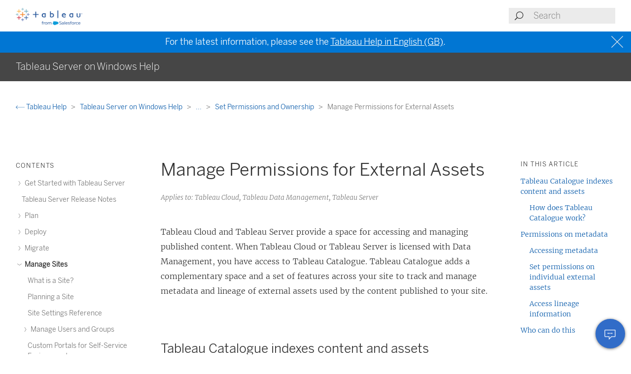

--- FILE ---
content_type: text/html
request_url: https://help.tableau.com/current/server/en-gb/dm_perms_assets.htm
body_size: 12851
content:
<!DOCTYPE html><html lang="en-gb"><head><meta charset="utf-8"><meta http-equiv="x-ua-compatible" content="ie=edge"><meta name="viewport" content="width=device-width,initial-scale=1"><meta property="og:type" content="website"><meta property="og:title" content="Manage Permissions for External Assets"><meta property="og:description" content="Tableau Cloud and Tableau Server provide a space for accessing and managing published content"><meta name="twitter:card" content="summary_large_image"><meta name="twitter:site" content="@tableau"><meta name="twitter:title" content="Manage Permissions for External Assets"><meta name="twitter:description" content="Tableau Cloud and Tableau Server provide a space for accessing and managing published content"><meta name="section" content="Support"><meta name="subsection" content="Product Help"><meta name="breadcrumb_l1_text" content="Support"><meta name="breadcrumb_l1_url" content="http://www.tableau.com/en-gb/support"><meta name="breadcrumb_l2_text" content="Product Help"><meta name="breadcrumb_l2_url" content="http://www.tableau.com/en-gb/support/help"><meta name="product_applies_to" content="AppliesTo.Tableau Server,AppliesTo.Tableau Cloud,AppliesTo.Tableau Data Management" /><title>Manage Permissions for External Assets - Tableau</title><script type="text/javascript">(function(w, d, s, l, i) {
        w[l] = w[l] || [];
        w[l].push({
          'gtm.start': new Date().getTime(),
          event: 'gtm.js'
        });
        var f = d.getElementsByTagName(s)[0],
          j = d.createElement(s),
          dl = l != 'dataLayer' ? String.fromCharCode(38) + 'l=' + l : '';
        j.async = true;
        j.src = 'https://www.googletagmanager.com/gtm.js?id=' + i + dl;
        f.parentNode.insertBefore(j, f);
      })(window, document, 'script', 'dataLayer', 'GTM-BVCN');</script><script src="https://a.sfdcstatic.com/enterprise/tableau/prod/2024012/v1/oneTrust/scripttemplates/otSDKStub.js" type="text/javascript" charset="UTF-8" data-domain-script="2d08f29e-0ede-4e8c-997c-f7ef5be8d4e7"></script><script type="text/javascript">function OptanonWrapper() {
        window.addEventListener('load', () => {
          window.dataLayer.push({ event: 'OneTrustGroupsUpdated' });

          let optanonCookie = decodeURIComponent(document.cookie);
          let activeGroups = OnetrustActiveGroups;

          if (optanonCookie.includes('OptanonConsent') && activeGroups) {
            if (activeGroups.includes('3')) {
              let event = new CustomEvent('UpdateCookieConsent', {
                detail: {
                  value: true
                }
              });
              window.dispatchEvent(event);
            }
          }
        });

        OneTrust.OnConsentChanged(OneTrustActiveGroups => {
          if (OnetrustActiveGroups.includes('3')) {
            let event = new CustomEvent('UpdateCookieConsent', {
              detail: {
                value: true
              }
            });
            window.dispatchEvent(event);
          } else {
            let event = new CustomEvent('UpdateCookieConsent', {
              detail: {
                value: false
              }
            });
            window.dispatchEvent(event);
          }
        });
      }</script><script type="text/javascript">var _elqQ = _elqQ || [];
      _elqQ.push(['elqSetSiteId', '840']);
      _elqQ.push(['elqTrackPageView']);
      (function() {
        function async_load() {
          var s = document.createElement('script');
          s.type = 'text/javascript';
          s.async = true;
          s.src = 'https://img.en25.com/i/elqCfg.min.js';
          var x = document.getElementsByTagName('script')[0];
          x.parentNode.insertBefore(s, x);
        }
        if (window.addEventListener) window.addEventListener('DOMContentLoaded', async_load, false);
        else if (window.attachEvent) window.attachEvent('onload', async_load);
      })();</script><script>function showBanner() {
        const banner = document.getElementById('help-banner');
        const topLinks = document.getElementById('content--top-links');
        const containersFull = Array.from(document.querySelectorAll('.container--full-width'));
        const bannerTop = '10.6rem';

        if ('en-gb' !== 'en-us') {
          let bannerLink = document.getElementById('bannerLink');
          let locUrl = window.location.href;
          const enUsUrl = locUrl.replace(/\/[a-z]{2}-[a-z]{2}\//i, '/en-us/');
          if (bannerLink) {
            bannerLink.href = enUsUrl;
            banner.style.display = 'block';
            topLinks.style.top = bannerTop;
            containersFull.forEach(el => {
              if (el.id != 'tableau-help-article-header') {
                el.style.top = bannerTop;
              }
            });
          }
        }
      }

      function getFooterLink(link) {
        let lang_object = '';
        let locString = '';

        if ('en-gb' !== 'en-us') {
          lang_object = getLangObject();
          locString = lang_object['code'];
        }

        // links for fr-ca locale are not consistent with the pattern other locales follow
        const urlMap = {
          contact:
            'en-gb' !== 'en-us'
              ? 'https://www.salesforce.com/loc/form/contact/contactme/'.replace('loc', locString === 'ca' ? 'fr-ca' : locString)
              : 'https://www.salesforce.com/company/contact-us/',

          trust:
            'en-gb' !== 'en-us'
              ? 'https://trust.salesforce.com/loc'.replace('loc', locString === 'ca' ? '' : locString === 'jp' ? 'ja' : locString)
              : 'https://trust.salesforce.com/',

          disclosure:
            'en-gb' !== 'en-us'
              ? 'https://www.salesforce.com/loc/company/disclosure/'.replace('loc', locString === 'ca' ? '' : locString)
              : 'https://www.salesforce.com/company/legal/disclosure/',

          privacy:
            'en-gb' !== 'en-us'
              ? 'https://www.salesforce.com/loc/company/privacy/'.replace('loc', locString)
              : 'https://www.salesforce.com/company/legal/privacy/',

          address:
            'en-gb' !== 'en-us'
              ? lang_object['address']
              : 'Salesforce Tower, 415 Mission Street, 3rd Floor, San Francisco, CA 94105, United States.'
        };

        return urlMap[link] || '';
      }

      function getLangObject() {
        let buildLang = 'en-gb';

        locMapping = {
          'de-de': {
            code: 'de',
            address: 'Salesforce.com Germany GmbH, Erika-Mann-Str. 31, 80636 München, Deutschland.',
            tel: 'Telefon: +49 800 0010546'
          },
          'en-gb': {
            code: 'uk',
            address: 'Salesforce UK Limited, village 9, floor 26 Salesforce Tower, 110 Bishopsgate, London, UK, EC2N 4AY.',
            tel: 'Telephone: (+44) 800 086 8530'
          },
          'es-es': {
            code: 'es',
            address: 'Salesforce Spain S.L., Paseo de la Castellana 79, Planta 7ª, Madrid, Spain, 28046.',
            tel: 'Teléfono: (+34) 800 300 229'
          },
          'fr-ca': {
            code: 'ca',
            address: 'Salesforce Canada Corporation. 10 Bay Street, Suite 400 Toronto, ON, M5J 2R8, Canada.',
            tel: 'Tél: 1-833-996-2064'
          },
          'fr-fr': {
            code: 'fr',
            address: 'Salesforce.com France SAS – 3 Avenue Octave Gréard – 75007 Paris.',
            tel: 'Tél: (+33) 8 05 08 21 31'
          },
          'it-it': {
            code: 'it',
            address: 'Salesforce.com Italy S.r.l., Piazza Filippo Meda 5, 20121 Milano (MI).',
            tel: 'Telefono: (+39) 800 693 802'
          },
          'ja-jp': {
            code: 'jp',
            address: '株式会社セールスフォース・ジャパン 東京都千代田区丸の内1-1-3 日本生命丸の内ガーデンタワー（Salesforce Tower)',
            tel: 'TEL: 0120-733-257 | 03-4222-1000'
          },
          'ko-kr': {
            code: 'kr',
            address: '일즈포스 코리아 서울특별시 영등포구 여의대로 108, 파크원타워2 28층 (세일즈포스) 07335',
            tel: ' TEL : 080-822-1378 (솔루션 상담 문의) | 080-805-9651 (기술 지원 문의)'
          },
          'nl-nl': {
            code: 'nl',
            address: 'SFDC Netherlands BV, Gustav Mahlerlaan 2970, 1081 LA, Amsterdam, Nederland.',
            tel: 'Telefoon: 0800 020 0431'
          },
          'pt-br': {
            code: 'br',
            address:
              'Salesforce Brasil, Av. Jornalista Roberto Marinho, 85 – 14º andar – Cidade Monções, São Paulo – SP, 04575-000 Brasil.',
            tel: ''
          },
          'sv-se': {
            code: 'se',
            address: 'SFDC SWEDEN AB, Klarabergsviadukten 63, 111 64 Stockholm, Sweden.',
            tel: 'Telefon: (+46) 200285660'
          },
          'zh-cn': { code: 'cn', address: '', tel: '' },
          'zh-tw': { code: 'tw', address: '', tel: '' },
          'th-th': { code: 'th', address: '', tel: '' }
        };

        return locMapping[buildLang];
      }

      function getTrustUrl() {
        let trustUrl = 'https://trust.salesforce.com/';

        if ('en-gb' !== 'en-us') {
          let locString = getLocString();
          trustUrl = 'https://trust.salesforce.com/loc';
          return trustUrl.replace('loc', locString);
        }
      }

      window.addEventListener('load', function() {
        showBanner();
        const FOOTER_LINKS = {
          ADDRESS: 'address',
          CONTACT: 'contact',
          TRUST: 'trust',
          DISCLOSURE: 'disclosure',
          PRIVACY: 'privacy'
        };

        let privacyLinkElement = document.getElementById('privacyLink');
        let disclosureLinkElement = document.getElementById('disclosureLink');
        let trustLinkElement = document.getElementById('trustLink');
        let contactLinkElement = document.getElementById('contactLink');
        let choicesLinkElement = document.getElementById('choicesLink');
        let sfAddressElement = document.getElementById('sfAddress');

        if (privacyLinkElement) {
          privacyLinkElement.href = getFooterLink(FOOTER_LINKS.PRIVACY);
        }

        if (disclosureLinkElement) {
          disclosureLinkElement.href = getFooterLink(FOOTER_LINKS.DISCLOSURE);
        }

        if (trustLinkElement) {
          trustLinkElement.href = getFooterLink(FOOTER_LINKS.TRUST);
        }

        if (contactLinkElement) {
          contactLinkElement.href = getFooterLink(FOOTER_LINKS.CONTACT);
        }

        if (sfAddressElement) {
          sfAddressElement.innerText = getFooterLink(FOOTER_LINKS.ADDRESS);
        }

        // Accessibility after click on MenuTree on page load set focus on topic title
        const focusElementId = sessionStorage.getItem('focusElementId');
        if (focusElementId) {
          sessionStorage.removeItem('focusElementId');
          const elemToFocus = document.getElementById(focusElementId);
          if (elemToFocus) {
            elemToFocus.focus();
          }
        }
      });

      function setFocus() {
        let logo = document.getElementById('tableau-logo');
        if (logo != null) {
          logo.focus();
        }
      }</script><link href="./Resources/app.css?b5109832c2c70d166dae" rel="stylesheet"></head><body><noscript><iframe src="https://www.googletagmanager.com/ns.html?id=GTM-BVCN" height="0" width="0" style="display:none;visibility:hidden"></iframe></noscript><div id="app" class="wrapper"><header id="tableau-help-article-header" class="container--full-width quick-help-header"><div class="container--centered"><div class="header__mobile-menu quick-help-hidden"><menu-tree-toggle></menu-tree-toggle></div><div class="header__logo quick-help-hidden"><a id="tableau-logo" href="https://www.tableau.com/en-gb/"><img src="./Resources/tableau-logo.png" class="header__logo__img" alt="Tableau"></a></div><div class="header__search"><search-header-help placeholder="Search"></search-header-help></div></div></header><div class="help--banner" id="help-banner"><banner text="For the latest information, please see the <a href='%3'>Tableau Help in English (GB)</a>."></banner></div><div id="content--top-links" class="container--navigation-top quick-help-hidden content-only-hidden"><div id="help-subheader" class="subheader print-hidden"><div class="container--centered"><h1 class="heading--subheader">Tableau Server on Windows Help</h1></div></div><div class="container--top-links"><div class="container--centered container--breadcrumbs"><div><breadcrumb-links-help></breadcrumb-links-help></div></div><div id="help-container-menu-headings" class="container--menu-headings"><nav class="nav-medium-screen"><menu-heading-links-static-help menu-title="In this article" :disabled="false" :headings="pageHeadings"></menu-heading-links-static-help></nav></div></div></div><div class="section--main container--full-width"><div class="container--centered"><nav class="nav-side nav-side--left" role="navigation"><menu-tree-help menu-title="Contents"></menu-tree-help></nav><article role="main"><h2 class="topic--title" id="topic-title" tabindex="-1">Manage Permissions for External Assets</h2><div class="caption article__tags content-only-hidden quick-help-hidden"><span class="article__tags--applies-to">Applies to: Tableau Cloud, Tableau Data Management, Tableau Server</span><br><span class="article__tags--role"> </span></div><div id="content-body">
            <div id="mc-main-content"><p>Tableau Cloud and Tableau Server provide a space for accessing and managing published content. When Tableau Cloud or Tableau Server is licensed with <span class="mc-variable Variables.DM_sku variable">Data Management</span>, you have access to Tableau Catalogue. Tableau Catalogue adds a complementary space and a set of features across your site to track and manage metadata and lineage of external assets used by the content published to your site.</p><h2 is="heading-item" :level="2" id="tableau-catalogue-indexes-content-and-assets">Tableau Catalogue indexes content and assets</h2><p>Catalog discovers, tracks and stores metadata from the content that you publish to Tableau Cloud or Tableau Server.</p><p>Catalogue indexes metadata for the following:</p><ul><li><p><b>Tableau content:</b> Workbooks, data sources, flows, projects, metrics, virtual connections, virtual connection tables, users and sites. (The legacy Metrics feature was retired in February 2024 for Tableau Cloud and in Tableau Server version 2024.2. For more information, see <a href="https://help.tableau.com/current/online/en-gb/metrics_create.htm">Create and Troubleshoot Metrics (Retired)</a>.)</p></li><li><p><b>External assets:</b> Databases (including data files) and tables (including table-like objects) that are associated with Tableau content.</p><p>Catalog classifies the metadata of external assets that come from outside the Tableau environment. External assets can be stored in many different formats, such as a database server or a local .json file.</p><p>Catalogue tracks only the metadata of the external data and does not track the underlying data in any form (raw or aggregated).</p></li></ul><p>Catalogue metadata includes the following: </p><ul><li><p><b>Lineage information</b> or the relationship between items. For example, the Sales table has a relationship with both the Superstore data source and the Superstore Sample workbook.</p></li><li><b>Schema information</b>. Some examples include:<ul><li>Table names, column names, and column types. For example, Table A contains Columns A, B and C, which are types INT, VARCHAR and VARCHAR.</li><li>Database name and server location. For example, Database_1 is a SQL Server database at http://example.net.</li><li>Data source name, and the names and types of the fields the data source contains. For example, Superstore data source has fields AA, BB and CC. Field CC is a calculated field that refers back to both field AA and field BB.</li></ul></li><li><p><b>User curated</b>, added, or managed information. For example, item descriptions, certifications, user contacts, data quality warnings and more.</p></li></ul><h3 is="heading-item" :level="3" id="how-does-tableau-catalogue-work">How does Tableau Catalogue work?</h3><p>Tableau Catalog indexes all content published to Tableau Cloud or Tableau Server to track lineage and schema metadata. For example, the metadata comes from workbooks, packaged workbooks, data sources and the Tableau Server or Tableau Cloud repository.</p><p>As part of the indexing process, lineage and schema metadata about external assets (databases, tables and other objects) used by the published content are also indexed.</p><p><b>Note:</b> In addition to accessing Catalog from Tableau Cloud or Tableau Server, indexed metadata can also be accessed from the Tableau Metadata API and Tableau Server REST API. For more information about the Tableau Metadata API or metadata methods in the REST API, see <a href="https://help.tableau.com/current/api/metadata_api/en-gb/index.html" target="_blank">Tableau Metadata API<span class="sr-only">(Link opens in a new window)</span></a> and <a href="https://help.tableau.com/current/api/rest_api/en-us/REST/rest_api_ref_metadata.htm">Metadata Methods</a> in the Tableau Server REST API, respectively.</p><h2 is="heading-item" :level="2" id="permissions-on-metadata"><a name="perms"></a>Permissions on metadata</h2><p>Permissions control who is allowed to see and manage external assets and what metadata is shown through lineage. </p><p><b>Note:</b> If Tableau Cloud or Tableau Server is not licensed with <span class="mc-variable Variables.DM_sku variable">Data Management</span>, then by default, only admins can see database and table metadata through the Tableau Metadata API.</p><h3 is="heading-item" :level="3" id="accessing-metadata">Accessing metadata</h3><p>The permissions used to access metadata through Catalog (or the Metadata API) work similarly to permissions for accessing content through Tableau Cloud or Tableau Server, with some additional considerations for sensitive data that can be exposed through lineage and the capabilities granted on external assets.</p><h4>Permissions for Tableau content</h4><p>Catalogue follows the view and manage capabilities that are already in place on existing Tableau content to control the metadata that you can see and manage on Tableau content. For more general information on these capabilities, see <a href="permissions.htm#permissioncapabilities" class="MCXref xref">Permissions</a>.</p><h4><a name="derived"></a>Permissions for external assets using <i>derived permissions</i></h4><p>When Tableau Cloud or Tableau Server is licensed with <span class="mc-variable Variables.DM_sku variable">Data Management</span>, by default Catalog uses <i>derived permissions</i> to automatically grant you capabilities to external assets. Derived permissions are permissions for external assets that are derived from the Tableau Content they're associated with.</p><p>The <span class="uicontrol">View</span> capability:</p><p><ul><li><p>If you are the owner of a workbook, data source or flow, you can see the database and table metadata used <i>directly</i> by that workbook, data source or flow.  See <a href="#addnotes" class="MCXref xref">Additional notes about lineage</a>.</p></li><li><p>If you are a project owner or project leader, you can see all the database and table metadata used by the content published to your project.</p></li><li><p>Embedded files use the permissions of the source content (such as the workbook, data source or flow), rather than the derived permissions of the external asset (the database or table). For example, if you can see a workbook with an embedded file, you can see the embedded file and its metadata used by that workbook.</p></li></ul><p>The <span class="uicontrol">Overwrite</span> and <span class="uicontrol">Set Permissions</span> capabilities:</p><ul><li><p>If you are the owner of a flow, you can edit and manage permissions for the database and table metadata used by the flow output.</p></li></ul><p><b>Note:</b> In the case of flows, the capabilities mentioned above apply only after the flow has been run successfully at least once under the current owner of the flow.</p><p><b>Check permissions</b></p><p>As an admin or someone who has been given the capability to set permissions for an asset, you can validate who has derived permissions by following the steps below.</p><ol><li value="1">Sign in to Tableau Cloud or Tableau Server.</li><li value="2"><p>From the left navigation pane, click <span class="uicontrol">External Assets</span>.</p></li><li value="3"><p>From the drop-down menu, select <span class="uicontrol">Databases and Files</span> or <span class="uicontrol">Tables and Objects.</span><br><b>Note:</b> Local files, like .json or .csv files are grouped as external assets under <span class="uicontrol">Databases</span>.</p></li><li value="4"><p>Tick the box next to the database or table whose permissions you want to modify, and then select <span class="uicontrol">Actions</span> &gt; <span class="uicontrol">Permissions</span>.</p></li><li value="5"><p>In the Permissions dialog box, click <span class="uicontrol">+ Add Group/User Rule</span> and start typing to search for a group or user.</p></li><li value="6"><p>Validate the permissions by clicking a group name or username in the permission rules to see the effective permissions below. </p><p><img src="Img/dm_perms_derived.png" alt="Permissions dialog box showing a user's effective permissions"></p></li></ol><p><b>Order of precedence for derived permissions on external assets</b></p><p>When derived permissions are configured for your Tableau Cloud site or Tableau Server, each user's level of access to external assets depends on the associated Tableau content and the order of precedence of rules that Tableau uses for its content.</p><p>Tableau follows the rules below, continuing on to the next rule, only if the current rule evaluates to "denied". If any rule evaluates to "allowed", the capability is allowed and Tableau stops evaluating. This rules list is based on the <a href="permissions.htm#EvaluatePermRules" class="MCXref xref">Permissions</a>.</p><p>For <span class="uicontrol">View</span> capability:</p><ol><li value="1">Admin role</li><li value="2">Licence</li><li value="3">Project leader (Tableau content)</li><li value="4">Project owner (Tableau content)</li><li value="5">Content owner (Tableau content)</li><li value="6"><i>Derived permissions</i> (applies only to external assets and the View capability)<ol style="list-style-type: lower-alpha;"><li value="1">Admin role</li><li value="2">Licence</li><li value="3">Project leader (external assets)</li><li value="4">Project owner (external assets)</li><li value="5">Content owner (external assets)</li></ol></li><li value="7">Explicit permissions</li></ol><p>For <span class="uicontrol">Overwrite</span> and <span class="uicontrol">Set Permissions</span> capabilities: </p><ol><li value="1">Admin role</li><li value="2">Licence</li><li value="3">Project leader (Tableau content)</li><li value="4">Project owner (Tableau content)</li><li value="5">Content owner (Tableau content)</li><li value="6">Explicit permissions (Tableau content)</li><li value="7"><i>Derived permissions</i> (applies only to external assets and the Overwrite and Set Permissions capabilities for flow outputs)<ol style="list-style-type: lower-alpha;"><li value="1">Admin role</li><li value="2">Licence</li><li value="3">Project leader (external assets)</li><li value="4">Project owner (external assets)</li><li value="5">Content owner (external assets)</li></ol></li></ol><p><a name="derived_checkbox"></a><b>Turn off derived permissions</b></p><p>As an admin, you can turn off the derived permissions default setting for a site in favour of manually granting explicit permissions to databases and tables.</p><ol><li value="1">Sign in to Tableau Cloud or Tableau Server as an admin.</li><li value="2">From the left navigation pane, click <span class="uicontrol">Settings</span>.</li><li value="3">On the <span class="uicontrol">General</span> tab, under <span class="uicontrol">Automatic Access to Metadata about Databases and Tables</span>, clear the <span class="uicontrol">Automatically grant authorised users access to metadata about databases and tables</span> tick box.<p><b>Note:</b> Data quality warning messages on databases and tables that are visible to users though derived permissions remain visible to those users even when the box is not ticked.</p></li></ol><h3 is="heading-item" :level="3" id="set-permissions-on-individual-external-assets">Set permissions on individual external assets</h3><p>In order to grant additional users permissions to view, edit (overwrite) and manage external assets, an admin can grant those capabilities explicitly on individual databases or tables for users or groups.</p><p>Starting with Tableau Server 2022.3 and Tableau Cloud September 2022, you can organise external assets in projects. Permissions inheritance for external assets works in the same way as it does for Tableau content, as described in the <a href="permissions.htm#permissionfundamentals">Permissions</a> topic and can simplify permissions management.</p><p><a name="sum_cap"></a><b>Summary of permissions capabilities</b></p><p>The following table shows the capabilities you can set for external assets:</p><table class="table--plain"><colgroup><col style="width: 25%;"><col><col style="width: 25%;"></colgroup><tbody><tr><th>Capability</th><th>Description</th><th>Template</th></tr><tr><td><p><img src="Img/perms_view_icon.png" alt="View icon."> View<br></p></td><td><p>See the database or table asset.</p></td><td>View</td></tr><tr><td><p><img src="Img/perms_save_icon.png" alt="Save icon."> Overwrite</p></td><td><p>Add or edit data quality warnings and descriptions of the database or table asset. Prior to version 2020.1, the Overwrite capability was called Save.</p></td><td>Publish</td></tr><tr><td><p><img src="Img/perms_move_icon.png" alt="Move icon.">Move</p></td><td>Move the database or table asset.</td><td>Administer</td></tr><tr><td><p><img src="Img/perms_setperms_icon.png" alt="Set Permissions icon."> Set Permissions</p></td><td><p>Grant or deny permissions for the database or table asset.</p></td><td>Administer</td></tr></tbody></table><p><b>Set permissions on a database or table</b></p><p>To set permissions on databases or tables, use the following procedure.</p><ol><li value="1">Sign in to Tableau Cloud or Tableau Server as an admin or someone who has been granted the "Set Permissions" capability.</li><li value="2"><p>Find the database or table. You can do this through <span class="uicontrol">Explore</span> (starting with Tableau Server 2022.3 and Tableau Cloud September 2022) if you know the current location of the database or table, or through <span class="uicontrol">External Assets</span> to see a list of all databases, tables and files.</p><ul><li><p><span class="uicontrol">Explore</span> - From the left navigation pane, click <span class="uicontrol">Explore</span> and locate the project the database or table is in.</p></li><li><p><span class="uicontrol">External Assets</span> - From the left navigation pane, click <span class="uicontrol">External Assets</span>. From the drop-down menu, select <span class="uicontrol">Databases and Files</span> or <span class="uicontrol">Tables and Objects</span> (Note: Local files, like .json or .csv files are grouped as external assets under Databases.)</p></li></ul></li><li value="3"><p>Tick the box next to the database or table whose permissions you want to modify, and then select <span class="uicontrol">Actions</span> &gt; <span class="uicontrol">Permissions</span>.</p></li><li value="4"><p>In the Permissions dialog box, click <span class="uicontrol">+ Add Group/User Rule</span> and start typing to search for a group or user.</p></li><li value="5"><p>Select a permission role template to apply an initial set of capability for the group or user, and then click <span class="uicontrol">Save</span>. Available templates are: View, Publish, Administer, None and Denied.<br></p></li><li value="6"><p>To further customise the rule, click a capability in the rule to set it to Allowed or Denied, or leave it unspecified. Click save when you are done.</p></li><li value="7"><p>Configure any additional rules you want for other groups or users.</p></li><li value="8"><p>Validate the permissions by clicking a group name or username in the permission rules to see the effective permissions below. </p><p><img src="Img/dm_perms_set.png" alt="User permissions for adventureworks database"></p></li></ol><p><b><a name="external_assets_not_in_projects"></a>External assets that are not in projects</b></p><p>There are some scenarios in which an external asset is not in a project:</p><ul><li>External assets that Catalogue discovered before the <span class="uicontrol">External Assets Default Project</span> existed (Tableau Cloud December 2022/Server 2023.1) will not be in a project unless they’ve been moved into one since then.</li><li>External assets that had their project deleted before the <span class="uicontrol">External Assets Default Project</span> existed (Tableau Cloud December 2022/Server 2023.1) will not be in a project unless they’ve been moved into one since then.</li><li>In Tableau Server 2022.1 and earlier, external assets cannot be moved to projects at all.</li></ul><p>If an external asset is not in a project, permissions for external assets work as they did in Tableau Server 2022.1 and Tableau Cloud June 2022 and earlier. That is, database and table permissions are controlled independently of content in projects, and table permissions can be managed through database permissions. When permissions are set at the database level in this way, those permissions can serve as a template for any newly discovered and indexed child tables of that database. Furthermore, database permissions can also be locked so that the child tables will always use the permissions set at the database level.</p><p class="note">Note: You cannot lock (or unlock) permissions to a database if the database is in a project.</p><p>To lock (or unlock) permissions to the database, use the following procedure:</p><ol><li value="1">Sign in to Tableau Cloud or Tableau Server as an admin or someone who has been granted the "Set Permissions" capability.</li><li value="2"><p>From the left navigation pane, click <span class="uicontrol">External Assets</span>. By default, the External Assets page shows a list of databases and files.</p></li><li value="3"><p>Tick the box next to the database whose permissions you want to lock, select <span class="uicontrol">Actions</span> &gt; <span class="uicontrol">Permissions</span>, and then click the Table Permissions <span class="uicontrol">Edit </span> link.</p></li><li value="4"><p>In the Table Permissions in Database dialog box, select <span class="uicontrol">Locked</span> and click <span class="uicontrol">Save</span>.</p></li><li value="5"><p>To unlock permissions, click <span class="uicontrol">Edit</span> again, and select <span class="uicontrol">Customised</span>.</p></li></ol></p><h3 is="heading-item" :level="3" id="access-lineage-information"><a name="lineage"></a>Access lineage information</h3><p>Catalogue (and the Metadata API) can expose relationship and dependencies metadata, also referred to as <i>lineage</i>, among the Tableau content and external assets on Tableau Cloud or Tableau Server. Lineage shows three primary things:</p><ul><li>How items relate to each other, either directly or indirectly</li><li>How many of those items relate to each other</li><li>With the appropriate permissions, shows sensitive data about items in the lineage</li></ul><p><a name="lineage_checkbox"></a><b>Sensitive lineage data</b></p><p>In some cases, lineage can contain sensitive data, such as data quality warning messages, content or asset names or related items and metadata.</p><p>By default, complete lineage information displays for all users while its sensitive data is blocked from specific users who don’t have the appropriate View capabilities. The concept of blocking sensitive data is called obfuscation.</p><p>Obfuscation allows all metadata in the lineage to be visible while keeping its sensitive data blocked from specific users who don’t have the appropriate View capabilities. This default enables workflows that rely on a complete impact analysis.</p><p>If obfuscating sensitive data in the lineage is not enough for your organisation, certain parts of the lineage, including its sensitive data, can be filtered.</p><p>Filtering omits certain parts of the lineage (and lineage-related areas like data details) for specific users who don't have the appropriate <span class="uicontrol">View</span> capabilities for its sensitive data. Because filtering omits parts of lineage, it prevents workflows that rely on a complete impact analysis.</p><p>To change how sensitive data is handled, do the following:</p><ol><li value="1">Sign in to Tableau Cloud or Tableau Server as an admin.</li><li value="2">From the left navigation pane, click <span class="uicontrol">Settings</span>.</li><li value="3">On the General tab, under <span class="uicontrol">Sensitive Lineage Information</span>, select the radio button that best handles lineage information for all users on your Tableau Cloud site or Tableau Server.</li></ol><p><a name="addnotes"></a><b>Additional notes about lineage</b></p><ul><li><p><b>If you have the View capability on related assets</b>, you can see when and what assets and content are related to each other, and their sensitive metadata.</p><p>For example, you can see 1) the names, data quality warnings and total number of related upstream databases and tables and 2) the combined number of sheets (visible and hidden) in the lineage of the downstream workbook of the asset you are evaluating.</p></li><li><p><b>If you <i>don't</i> have the View capability on related assets</b>, you can always see when assets relate to each other.</p><p>For example, you can see 1) whether related upstream databases and tables exist in the lineage and 2) the total number of databases or total number of tables that are related to the asset you are evaluating.</p><p>However, you can't see the metadata associated with those assets when you don't have the view capability for them. When metadata is blocked because of limited permissions, or the asset is in a Personal Space, you see <span class="uicontrol">Permissions Required</span>.</p><p><img src="Img/dm_perms_required_related.png" alt="Example of an asset where permission is required"></p></li><li><p><b>If you <i>don't</i> have the View capability on related assets</b>, you can always see whether the assets are certified.</p><p>However, if you don't have View capability, you can't see sensitive information related to the certification, like the names of the related databases and tables. When metadata is blocked because of limited permissions, or the asset is in a Personal Space, you see <b>Permissions Required</b>.</p><p><img src="Img/dm_perms_required_cert_message.png" alt="Example of an asset where permission is required"></p><p>For more information about lineage see <a href="dm_lineage.htm" class="MCXref xref">Use Lineage for Impact Analysis</a>.</p></li></ul><p><b>Additional notes about tags discoverable through lineage data</b></p><p>In addition to Tableau content, external assets can also be tagged. Although tags are always visible, tagged items that you see through lineage data can either be obfuscated (default) or filtered as described earlier in this topic.</p><p>When tagged items are obfuscated:</p><ul><li><p><b>If you have the View capability for tagged items</b>, you can see the tagged items and related tagged items, and all metadata.</p></li><li><p><b>If you don’t have the View capability for tagged items</b>:</p><ul><li><p>You can see the type of tagged and related tagged items but you can't see sensitive metadata about the items. For example, suppose you use a tag filter to see items with the tag “Noteworthy”. Although you can see that there are database items tagged with "Noteworthy", you can’t see the names of the tagged databases.</p></li><li><p>You can see how many related tagged items there are. For example, suppose you do a tag query on “Noteworthy”. Your query returns five tagged databases.</p></li></ul></li></ul><p>When tagged items are filtered, the tagged and related tagged items you see are limited to only the items that you have the View capability for.</p><p>For more information about tags, see <a href="https://help.tableau.com/current/pro/desktop/en-gb/tags.htm" target="_blank">Tagged Items<span class="sr-only">(Link opens in a new window)</span></a> in the Tableau User Help.</p><p style="font-weight: bold;">Potential mismatch between asset results and content results</p><p>When Catalogue shows lineage information, it provides information about Tableau content and external assets. Catalogue lineage always shows the true count or result of associated items. However, in other areas of the site, you might see fewer items. This could be because of your <span class="uicontrol">View</span> capabilities. Outside of Catalogue, you see only the content that your permissions allow.</p><p>For example, suppose you're looking at the Superstore data source. The lineage for the Superstore data source shows how many upstream underlying tables the data source connects to and how many downstream workbooks rely on the data source. However, because you might not have permissions to see all of those downstream workbooks, the number of related workbooks in the Catalogue lineage (actual total) might be greater than the number of workbooks in the <span class="uicontrol">Connected Workbooks</span> tab (what you have permission to see).</p><p>There might be other reasons, unrelated to permissions, why you might see a mismatch between asset counts and content counts. For more information, see <a href="dm_lineage.htm" class="MCXref xref">Use Lineage for Impact Analysis</a>. </p><div><h2 is="heading-item" :level="2" id="who-can-do-this"><a name="wcdt"></a>Who can do this</h2><p>The following information summarises the types of users who can do the tasks described in this topic.</p><div is="accordion-item"><span slot="title">Tableau Cloud site or Tableau Server admin</span><div slot="content"><table style="width: 100%;mc-table-style: url('Resources/TableStyles/Basic-Border-Light.css');" class="TableStyle-Basic-Border" cellspacing="0"><colgroup><col class="TableStyle-Basic-Border-Column-Column1"><col class="TableStyle-Basic-Border-Column-Column1" style="width: 277px;"><col class="TableStyle-Basic-Border-Column-Column1"></colgroup><thead><tr class="TableStyle-Basic-Border-Head-Header1"><th class="TableStyle-Basic-Border-HeadE-Column1-Header1"><span class="mc-variable Variables.DM_sku variable">Data Management</span></th><th class="TableStyle-Basic-Border-HeadE-Column1-Header1">Capability</th><th class="TableStyle-Basic-Border-HeadD-Column1-Header1">Requirements</th></tr></thead><tbody><tr class="TableStyle-Basic-Border-Body-Body1"><td class="TableStyle-Basic-Border-BodyE-Column1-Body1" rowspan="6"><b>Licensed</b></td><td class="TableStyle-Basic-Border-BodyE-Column1-Body1">See assets and their metadata</td><td class="TableStyle-Basic-Border-BodyD-Column1-Body1">None</td></tr><tr class="TableStyle-Basic-Border-Body-Body1"><td class="TableStyle-Basic-Border-BodyE-Column1-Body1">Edit assets and their metadata</td><td class="TableStyle-Basic-Border-BodyD-Column1-Body1">None</td></tr><tr class="TableStyle-Basic-Border-Body-Body1"><td class="TableStyle-Basic-Border-BodyE-Column1-Body1">Change permission on assets and their metadata</td><td class="TableStyle-Basic-Border-BodyD-Column1-Body1">None</td></tr><tr class="TableStyle-Basic-Border-Body-Body1"><td class="TableStyle-Basic-Border-BodyE-Column1-Body1">Grant users ability to see assets and their metadata</td><td class="TableStyle-Basic-Border-BodyD-Column1-Body1"><p><b>Default:</b> When “derived permissions” is on, your users can see metadata on external assets for the content that they own, or for the content that is published to a project that they are a project leader or project owner of.</p><p><b>Ad-hoc:</b> You can configure explicit <span class="uicontrol">View</span> permissions on a specified external asset.</p></td></tr><tr class="TableStyle-Basic-Border-Body-Body1"><td class="TableStyle-Basic-Border-BodyE-Column1-Body1">Grant users ability to edit assets and their metadata</td><td class="TableStyle-Basic-Border-BodyD-Column1-Body1">You can configure explicit "write" or <span class="uicontrol">Overwrite</span> permissions on a specified external asset (if not automatically granted because the user is a flow owner) .</td></tr><tr class="TableStyle-Basic-Border-Body-Body1"><td class="TableStyle-Basic-Border-BodyE-Column1-Body1">Grant users ability to change permissions on assets and their metadata</td><td class="TableStyle-Basic-Border-BodyD-Column1-Body1">You can configure explicit "edit" or <span class="uicontrol">Set Permissions</span> on a specified external asset (if not automatically granted because the user is a flow owner) .</td></tr><tr class="TableStyle-Basic-Border-Body-Body1"><td class="TableStyle-Basic-Border-BodyE-Column1-Body1" rowspan="6"><b>Not licensed</b></td><td class="TableStyle-Basic-Border-BodyE-Column1-Body1">See all assets and their metadata</td><td class="TableStyle-Basic-Border-BodyD-Column1-Body1"><b>Applies to Metadata API only</b></td></tr><tr class="TableStyle-Basic-Border-Body-Body1"><td class="TableStyle-Basic-Border-BodyE-Column1-Body1">Edit assets and their metadata</td><td class="TableStyle-Basic-Border-BodyD-Column1-Body1" style="background-color: #dcdcdc;">Requires <span class="mc-variable Variables.DM_sku variable">Data Management</span></td></tr><tr class="TableStyle-Basic-Border-Body-Body1"><td class="TableStyle-Basic-Border-BodyE-Column1-Body1">Change permission on assets and their metadata</td><td class="TableStyle-Basic-Border-BodyD-Column1-Body1" style="background-color: #dcdcdc;">Requires <span class="mc-variable Variables.DM_sku variable">Data Management</span></td></tr><tr class="TableStyle-Basic-Border-Body-Body1"><td class="TableStyle-Basic-Border-BodyE-Column1-Body1">Grant users ability to see assets and their metadata</td><td class="TableStyle-Basic-Border-BodyD-Column1-Body1"><p><b>Applies to Metadata API only:</b></p><p>You can turn on derived permissions as described above. If “derived permissions” is on, your users can see metadata on external assets for the content that they own, or for the content that is published to a project that they are a project leader or project owner of.</p></td></tr><tr class="TableStyle-Basic-Border-Body-Body1"><td class="TableStyle-Basic-Border-BodyE-Column1-Body1">Grant users ability to edit assets and their metadata</td><td class="TableStyle-Basic-Border-BodyD-Column1-Body1" style="background-color: #dcdcdc;">Requires <span class="mc-variable Variables.DM_sku variable">Data Management</span></td></tr><tr class="TableStyle-Basic-Border-Body-Body1"><td class="TableStyle-Basic-Border-BodyB-Column1-Body1">Grant users ability to change permissions on assets and their metadata</td><td class="TableStyle-Basic-Border-BodyA-Column1-Body1" style="background-color: #dcdcdc;">Requires <span class="mc-variable Variables.DM_sku variable">Data Management</span></td></tr></tbody></table></div></div><div is="accordion-item"><span slot="title">User with Creator or Explorer licence</span><div slot="content"><table style="width: 100%;mc-table-style: url('Resources/TableStyles/Basic-Border-Light.css');" class="TableStyle-Basic-Border" cellspacing="0"><colgroup><col class="TableStyle-Basic-Border-Column-Column1"><col class="TableStyle-Basic-Border-Column-Column1" style="width: 277px;"><col class="TableStyle-Basic-Border-Column-Column1"></colgroup><thead><tr class="TableStyle-Basic-Border-Head-Header1"><th class="TableStyle-Basic-Border-HeadE-Column1-Header1"><span class="mc-variable Variables.DM_sku variable">Data Management</span></th><th class="TableStyle-Basic-Border-HeadE-Column1-Header1">Capability</th><th class="TableStyle-Basic-Border-HeadD-Column1-Header1">Requirements</th></tr></thead><tbody><tr class="TableStyle-Basic-Border-Body-Body1"><td class="TableStyle-Basic-Border-BodyE-Column1-Body1" rowspan="3"><b>Licensed</b></td><td class="TableStyle-Basic-Border-BodyE-Column1-Body1">See assets and their metadata</td><td class="TableStyle-Basic-Border-BodyD-Column1-Body1"><p><b>Default:</b> When "derived permissions" is enabled by your Tableau Cloud site admin or Tableau Server admin, you can see metadata on external assets for the content that you own, or for the content that is published to a project that you are a project leader or project owner of.</p><p><b>Ad-hoc:</b> You can see metadata on external assets that you have been granted explicit <span class="uicontrol">View</span> permissions to.</p></td></tr><tr class="TableStyle-Basic-Border-Body-Body1"><td class="TableStyle-Basic-Border-BodyE-Column1-Body1">Edit assets and their metadata</td><td class="TableStyle-Basic-Border-BodyD-Column1-Body1">You can edit metadata on an external asset that you have been granted explicit "write" or <span class="uicontrol">Overwrite</span> permissions to(if not automatically granted because the user is a flow owner).</td></tr><tr class="TableStyle-Basic-Border-Body-Body1"><td class="TableStyle-Basic-Border-BodyE-Column1-Body1">Change permissions on assets and their metadata</td><td class="TableStyle-Basic-Border-BodyD-Column1-Body1">You can change permissions on an external asset that you have been granted explicit "edit" or <span class="uicontrol">Set Permissions</span> to ((if not automatically granted because the user is a flow owner).</td></tr><tr class="TableStyle-Basic-Border-Body-Body1"><td class="TableStyle-Basic-Border-BodyE-Column1-Body1"> </td><td class="TableStyle-Basic-Border-BodyE-Column1-Body1">Grant other users permissions to see assets and their metadata</td><td class="TableStyle-Basic-Border-BodyD-Column1-Body1">You can change permissions on an external asset that you have been granted explicit "edit" or <span class="uicontrol">Set Permissions</span> to ((if not automatically granted because the user is a flow owner).</td></tr><tr class="TableStyle-Basic-Border-Body-Body1"><td class="TableStyle-Basic-Border-BodyE-Column1-Body1" rowspan="4"><b>Not licensed</b></td><td class="TableStyle-Basic-Border-BodyE-Column1-Body1">See assets and their metadata</td><td class="TableStyle-Basic-Border-BodyD-Column1-Body1"><p><b>Applies to Metadata API only:</b></p><p>If “derived permissions” is enabled by your Tableau Cloud site admin or Tableau Server admin, you can see metadata on external assets for the content that you own, or for the content that is published to a project that you are a project leader or project owner of.</p></td></tr><tr class="TableStyle-Basic-Border-Body-Body1"><td class="TableStyle-Basic-Border-BodyE-Column1-Body1">Edit assets and their metadata</td><td class="TableStyle-Basic-Border-BodyD-Column1-Body1" rowspan="3" style="background-color: #dcdcdc;"><p rowspan="5"> </p><p rowspan="5">Requires <span class="mc-variable Variables.DM_sku variable">Data Management</span></p></td></tr><tr class="TableStyle-Basic-Border-Body-Body1"><td class="TableStyle-Basic-Border-BodyE-Column1-Body1">Change permissions on assets and their metadata</td></tr><tr class="TableStyle-Basic-Border-Body-Body1"><td class="TableStyle-Basic-Border-BodyB-Column1-Body1">Grant other users permissions to see assets and their metadata</td></tr></tbody></table></div></div></div></div></div><div class="article__footer--back-to-top text--centered print-hidden quick-help-hidden"><a href="#" class="text--caps" onclick="setFocus()"><span class="icon--med icon--arrow-up"></span> Back to top</a></div><feedback-form :disabled="false" class="print-hidden content-only-hidden" helpful-question="Did this article solve your issue?" helpful-yes="Yes" helpful-no="No" comment-question="We value your feedback. Add comments here." submit-option="Send" cancel-option="Cancel" loading-text="Sending..."><span slot="submittedMessage">Thanks for your feedback!</span></feedback-form><d-s-c-feedback-form :disabled="false" class="print-hidden content-only-hidden quick-help-hidden" feedback-question="Did this article solve your issue?" feedback-subtitle="Let us know so we can improve!" helpful-yes="Yes" helpful-no="No" error-message="Please tick at least 1 box." thanks-positive-feedback="Thanks for the feedback! What made this article helpful?" thanks-negative-feedback="We’re sorry to hear that. How can we improve this article?" feedback-yes-accurate="Contains accurate information" feedback-yes-comprehensive="Includes all of the information I need" feedback-yes-clear="Easy to understand with clear explanations and visuals" feedback-no-accurate="Contains inaccurate or outdated information" feedback-no-comprehensive="Missing important information" feedback-no-clear="Confusing or difficult to understand" feedback-no-descriptive="The article is OK, but I don’t like how the product described works" feedback-something-else=" Something else" additional-feedback="Would you like to share any additional feedback?" submit-answers="Submit"><span slot="successfullySubmitted">Your feedback has been successfully submitted. Thank you!</span></d-s-c-feedback-form></article><nav class="nav-side nav-side--right"><menu-heading-links-scrollable-help menu-title="In this article" :disabled="false" :headings="pageHeadings"></menu-heading-links-scrollable-help></nav></div></div><feedback-button-floating tooltip="Send feedback" :disabled="false"></feedback-button-floating><footer class="container--full-width"><div class="container--centered"><div class="footer__links" aria-label="footer navigation"><ul><li><a href="https://www.salesforce.com/company/legal/" class="">Legal</a></li><li><a href="https://www.salesforce.com/company/legal/sfdc-website-terms-of-service/" class="">Terms of Service</a></li><li><a id="privacyLink" class="">Privacy Information</a></li><li><a id="disclosureLink" class="">Responsible Disclosure</a></li><li><a id="trustLink" class="">Trust</a></li><li><a id="contactLink" class="">Contact</a></li><li><a href="#" data-ignore-geolocation="true" class="optanon-toggle-display">Cookie Preferences</a></li><li><a id="choicesLink" href="https://www.salesforce.com/form/other/privacy-request/" class="">Your Privacy Choices</a></li></ul></div><div class="footer__copyright"><copyright-notice salesforce-text="Salesforce, Inc." rights-reserved="All rights reserved." trademark-text="Various trademarks held by their respective owners. Salesforce, Inc."></copyright-notice><span id="sfAddress"></span></div></div></footer></div><script type="text/javascript">var TabHelp = TabHelp || {}; TabHelp.PageData = { name: "dm_perms_assets.htm" };</script> <script type="text/javascript" src="./Resources/toc.js"></script><script type="text/javascript" src="./Resources/vendor.js?b5109832c2c70d166dae"></script><script type="text/javascript" src="./Resources/app.js?b5109832c2c70d166dae"></script></body></html>

--- FILE ---
content_type: text/javascript
request_url: https://help.tableau.com/current/server/en-gb/Resources/toc.js
body_size: 16671
content:
var TabHelp = TabHelp || {}; TabHelp.TocData = {"o": {"domain": "https://www.tableau.com", "guideName": "Tableau Server on Windows Help", "guidePath": "get_started_server.htm", "lang": "en-gb", "landingPageName": "Tableau Help", "landingPagePath": "support/help", "searchPagePath": "search#t=support&f:support-version=[All]&q="}, "n": [{"p": "0:", "t": "Get Started with Tableau Server", "h": "get_started_server.htm", "n": [{"p": "0:1:", "t": "Server Admin Cheatsheet: Salesforce Integration", "h": "tableau_admin_salesforce_integration.htm"}]}, {"p": "2:", "t": "Tableau Server Release Notes", "h": "whatsnew_server.htm"}, {"p": "3:", "t": "Plan", "h": "plan.htm", "n": [{"p": "3:4:", "t": "Server Administrator Overview", "h": "admin.htm"}, {"p": "3:5:", "t": "Tableau Services Manager Overview", "h": "tsm_overview.htm"}, {"p": "3:6:", "t": "Infrastructure Planning", "h": "server_infrastructure_planning.htm", "n": [{"p": "3:6:7:", "t": "Before you install...", "h": "requ.htm"}, {"p": "3:6:8:", "t": "Disk Requirements", "h": "requ_diskspace.htm"}, {"p": "3:6:9:", "t": "Recommended Baseline Configurations", "h": "server_baseline_config.htm"}, {"p": "3:6:10:", "t": "Run As Service Account", "h": "runas.htm", "n": [{"p": "3:6:10:11:", "t": "Data Access with the Run As Service Account", "h": "runas_access.htm"}, {"p": "3:6:10:12:", "t": "Configure Data Source Connection Settings", "h": "runas_datasource.htm"}, {"p": "3:6:10:13:", "t": "Change the Run As Service Account", "h": "runas_acct.htm"}, {"p": "3:6:10:14:", "t": "Troubleshoot Run As Service Account", "h": "runas_troubleshoot.htm", "n": [{"p": "3:6:10:14:15:", "t": "Required Run As Service Account Settings", "h": "runas_confirm.htm", "n": [{"p": "3:6:10:14:15:16:", "t": "Verify Folder Permissions", "h": "runas_confirm_read_ex.htm"}, {"p": "3:6:10:14:15:17:", "t": "Verify Registry Permissions", "h": "runas_confirm_modify.htm"}, {"p": "3:6:10:14:15:18:", "t": "Verify the Local Security Policy", "h": "runas_security.htm"}]}, {"p": "3:6:10:14:19:", "t": "Verify Tableau Service Settings", "h": "runas_svc.htm"}, {"p": "3:6:10:14:20:", "t": "Revoke Run As Service Account Permissions", "h": "runas_change.htm"}]}]}, {"p": "3:6:21:", "t": "Identity Store", "h": "plan_identity_store.htm"}, {"p": "3:6:22:", "t": "User Management in Deployments with External Identity Stores", "h": "users_manage_ad.htm"}, {"p": "3:6:23:", "t": "Domain Trust Requirements", "h": "runas_domain.htm"}, {"p": "3:6:24:", "t": "Communicating with the Internet", "h": "plan_network.htm"}, {"p": "3:6:25:", "t": "Configuring Proxies for Tableau Server", "h": "proxy.htm"}]}]}, {"p": "26:", "t": "Deploy", "h": "install.htm", "n": [{"p": "26:27:", "t": "Install and Configure Tableau Server", "h": "install_config_top.htm", "n": [{"p": "26:27:28:", "t": "Before you install...", "h": "requ.htm"}, {"p": "26:27:29:", "t": "Minimum Hardware Requirements and Recommendations", "h": "server_hardware_min.htm"}, {"p": "26:27:30:", "t": "Install TSM", "h": "setup.htm"}, {"p": "26:27:31:", "t": "Activate Tableau", "h": "activate.htm", "n": [{"p": "26:27:31:32:", "t": "Activate Tableau Server Using the Authorisation-To-Run (ATR) Service", "h": "atr_service.htm"}, {"p": "26:27:31:33:", "t": "Activate Tableau Offline", "h": "activate_off.htm"}, {"p": "26:27:31:34:", "t": "Configure Product Key Operations with Forward Proxy", "h": "activate_proxy.htm"}]}, {"p": "26:27:35:", "t": "Configure Initial Node Settings", "h": "config_general.htm", "n": [{"p": "26:27:35:36:", "t": "Configuration File Example", "h": "config_file_example.htm"}, {"p": "26:27:35:37:", "t": "Server Usage Data", "h": "usage_data_server.htm", "n": [{"p": "26:27:35:37:38:", "t": "Basic Product Data", "h": "usage_data_basic_product_data.htm"}]}]}, {"p": "26:27:39:", "t": "Add an Administrator Account", "h": "startup.htm"}, {"p": "26:27:40:", "t": "Initial Node Installation Defaults", "h": "single_server_install_defaults.htm"}, {"p": "26:27:41:", "t": "Jump-start Installation", "h": "jumpstart.htm"}, {"p": "26:27:42:", "t": "Install Switches and Properties for Tableau Server", "h": "silent_installer_flags.htm"}]}, {"p": "26:43:", "t": "Automated Installation", "h": "automated_install_windows.htm"}, {"p": "26:44:", "t": "Install Tableau Server in a Disconnected (Air-Gapped) Environment", "h": "install_air_gapped.htm"}, {"p": "26:45:", "t": "Clone Tableau Server", "h": "server_clone.htm"}, {"p": "26:46:", "t": "Post Installation Tasks", "h": "config_post_install.htm", "n": [{"p": "26:46:47:", "t": "Security Hardening Checklist", "h": "security_harden.htm"}, {"p": "26:46:48:", "t": "Configure SMTP Setup", "h": "config_smtp.htm"}, {"p": "26:46:49:", "t": "Configure Server Event Notification", "h": "email.htm"}, {"p": "26:46:50:", "t": "Configure Data Cache", "h": "config_cache.htm"}, {"p": "26:46:51:", "t": "Database Drivers", "h": "dbdriver.htm"}, {"p": "26:46:52:", "t": "Tableau Server Pre-Flight Check", "h": "server_preflight_check.htm"}, {"p": "26:46:53:", "t": "Server Crash Reporter", "h": "crashdata_server.htm", "n": [{"p": "26:46:53:54:", "t": "Configure Server Crash Reporter", "h": "crashdata_server_config_keys.htm"}]}, {"p": "26:46:55:", "t": "Navigate the Admin Areas of the Web UI", "h": "navigate_admin_settings.htm"}, {"p": "26:46:56:", "t": "Move Tableau Server to Another Drive", "h": "server_move_location.htm"}]}, {"p": "26:57:", "t": "Distributed and Highly Available Installations", "h": "distrib_ha.htm", "n": [{"p": "26:57:58:", "t": "Distributed Requirements", "h": "distrib_requ.htm"}, {"p": "26:57:59:", "t": "Distributed Installation Recommendations", "h": "distributed_install_recommendations.htm"}, {"p": "26:57:60:", "t": "Install and Configure Additional Nodes", "h": "install_additional_nodes.htm"}, {"p": "26:57:61:", "t": "Database Drivers", "h": "dbdriver.htm"}, {"p": "26:57:62:", "t": "Example: Install and Configure a Three-Node HA Cluster", "h": "distrib_ha_install_3node.htm"}, {"p": "26:57:63:", "t": "Add a Load Balancer", "h": "distrib_lb.htm"}, {"p": "26:57:64:", "t": "Deploy Coordination Service Ensemble", "h": "distrib_ha_zk.htm"}, {"p": "26:57:65:", "t": "Configure Client File Service", "h": "distrib_cfs.htm"}, {"p": "26:57:66:", "t": "Repository Failover", "h": "distrib_ha_failover.htm"}, {"p": "26:57:67:", "t": "Recover from an Initial Node Failure", "h": "distrib_ha_init_node_fail.htm"}, {"p": "26:57:68:", "t": "Recover from a Node Failure", "h": "distrib_node_fail.htm"}, {"p": "26:57:69:", "t": "Configure Nodes", "h": "config_nodes.htm"}, {"p": "26:57:70:", "t": "Workload Management through Node Roles", "h": "server_node_roles.htm"}, {"p": "26:57:71:", "t": "Install Server on a Two-Node Cluster", "h": "config_2node.htm"}, {"p": "26:57:72:", "t": "Restart Multi-Node Tableau Server Computers", "h": "distrib_server_restart.htm"}, {"p": "26:57:73:", "t": "Maintain a Distributed Environment", "h": "distrib_maint.htm", "n": [{"p": "26:57:73:74:", "t": "Move the Repository Process", "h": "distrib_rep_move.htm"}, {"p": "26:57:73:75:", "t": "Move the File Store Process", "h": "distrib_de_move.htm"}, {"p": "26:57:73:76:", "t": "Move the Messaging Service Process", "h": "distrib_msg_svc_move.htm"}, {"p": "26:57:73:77:", "t": "Remove a Node", "h": "distrib_worker_remove.htm"}, {"p": "26:57:73:78:", "t": "Configure Coordination Service-Only Nodes", "h": "distrib_ha_external_zk.htm"}, {"p": "26:57:73:79:", "t": "Add a Load Balancer", "h": "distrib_lb.htm"}]}]}, {"p": "26:80:", "t": "Upgrade", "h": "upgrade.htm", "n": [{"p": "26:80:81:", "t": "Preparing for Upgrade", "h": "server-upgrade-prepare.htm", "n": [{"p": "26:80:81:82:", "t": "Server Upgrade - Minimum Hardware Recommendations", "h": "server-upgrade-prepare-min-HW-recommendations.htm"}, {"p": "26:80:81:83:", "t": "Server Upgrade - Review What's Changed", "h": "server-upgrade-prepare-whats-changed.htm"}, {"p": "26:80:81:84:", "t": "Server Upgrade - Gather Configuration Details", "h": "server-upgrade-prepare-gather-config.htm"}, {"p": "26:80:81:85:", "t": "Server Upgrade - Verify Licensing Status", "h": "server-upgrade-prepare-verify-licensing.htm"}, {"p": "26:80:81:86:", "t": "Server Upgrade - Verify Accounts", "h": "server-upgrade-prepare-verify-accounts.htm"}, {"p": "26:80:81:87:", "t": "Server Upgrade - Back Up Tableau Server", "h": "server-upgrade-prepare-backup.htm"}, {"p": "26:80:81:88:", "t": "Server Upgrade - Download Setup", "h": "server-upgrade-prepare-download-setup.htm"}, {"p": "26:80:81:89:", "t": "How Tableau Server Upgrade Works", "h": "server-upgrade-how-upgrade-works.htm"}, {"p": "26:80:81:90:", "t": "What's Changed - Things to Know Before You Upgrade", "h": "upgrade_know_before.htm"}, {"p": "26:80:81:91:", "t": "Best Practices for Updating Your Tableau Server Computer", "h": "upgrade_best_practices_server.htm"}]}, {"p": "26:80:92:", "t": "Upgrading from 2018.2 and Later (Windows)", "h": "sug_plan.htm", "n": [{"p": "26:80:92:93:", "t": "Server Upgrade - Disable Scheduled Tasks", "h": "server-upgrade-baseline-disable-tasks.htm"}, {"p": "26:80:92:94:", "t": "Single-Server Upgrade -- Run Setup", "h": "server-upgrade-baseline-singlenode-setup.htm"}, {"p": "26:80:92:95:", "t": "Multi-node Upgrade -- Run Setup", "h": "server-upgrade-baseline-multinode-setup.htm"}, {"p": "26:80:92:96:", "t": "Multi-node Upgrade -- Run Setup on Each Node", "h": "server-upgrade-baseline-multinode-setup-add-nodes.htm"}, {"p": "26:80:92:97:", "t": "Multi-node Upgrade -- Run Upgrade Script", "h": "server-upgrade-baseline-multinode-run-script.htm"}, {"p": "26:80:92:98:", "t": "Verify Tableau Server Upgrade", "h": "server-upgrade-baseline-verify-ug.htm"}, {"p": "26:80:92:99:", "t": "Post Upgrade Cleanup", "h": "server-upgrade-baseline-post-ug-cleanup.htm"}]}, {"p": "26:80:100:", "t": "Using a Blue/Green approach for upgrading Tableau Server", "h": "server-upgrade-blue-green.htm"}, {"p": "26:80:101:", "t": "Test the Upgrade", "h": "sug_test.htm"}, {"p": "26:80:102:", "t": "Troubleshoot Install and Upgrade", "h": "trouble_install_upgrade.htm"}]}, {"p": "26:103:", "t": "Uninstall Tableau Server", "h": "uninstall_server.htm", "n": [{"p": "26:103:104:", "t": "Remove Tableau Server", "h": "remove_tableau.htm"}, {"p": "26:103:105:", "t": "Help Output for tableau-server-obliterate Script", "h": "tableau-server-obliterate-h.htm"}]}]}, {"p": "106:", "t": "Migrate", "h": "migrate.htm", "n": [{"p": "106:107:", "t": "Migrate Tableau Server to Tableau Cloud", "h": "migrate_server_to_cloud.htm", "n": [{"p": "106:107:108:", "t": "Technical Considerations for Migrating from Tableau Server to Tableau Cloud", "h": "migrate_server_to_cloud_overview.htm"}]}, {"p": "106:109:", "t": "Server to Server Migrations", "h": "migrate_server_to_server.htm", "n": [{"p": "106:109:110:", "t": "Migrate to New Hardware", "h": "upgrade_migrate.htm"}, {"p": "106:109:111:", "t": "Migrate Tableau Server from Windows to Linux", "h": "restore_from_backup_linux.htm"}, {"p": "106:109:112:", "t": "Migrate Tableau Server from an On-Premises Computer to a VM in the Cloud", "h": "migrate_on-prem_to_cloud.htm"}, {"p": "106:109:113:", "t": "Changing the Identity Store", "h": "reconfig_change_auth.htm"}]}]}, {"p": "114:", "t": "Manage Sites", "h": "manage_site.htm", "n": [{"p": "114:115:", "t": "What is a Site?", "h": "sites.htm"}, {"p": "114:116:", "t": "Planning a Site", "h": "site_admin_planning.htm"}, {"p": "114:117:", "t": "Site Settings Reference", "h": "sites_add.htm"}, {"p": "114:118:", "t": "Manage Users and Groups", "h": "users.htm", "n": [{"p": "114:118:119:", "t": "Add Users to a Site", "h": "sites_addusers.htm"}, {"p": "114:118:120:", "t": "Set Users' Site Roles", "h": "users_site_roles.htm"}, {"p": "114:118:121:", "t": "View, Manage or Remove Users", "h": "users_view.htm"}, {"p": "114:118:122:", "t": "Set the User Authentication Type", "h": "users_set_auth_type.htm"}, {"p": "114:118:123:", "t": "Import Users", "h": "users_import.htm"}, {"p": "114:118:124:", "t": "CSV Import File Guidelines", "h": "csvguidelines.htm"}, {"p": "114:118:125:", "t": "Manage User Visibility", "h": "user_visibility.htm"}, {"p": "114:118:126:", "t": "Enable Guest Access", "h": "users_guest.htm"}, {"p": "114:118:127:", "t": "Work with Group Sets", "h": "group_sets.htm"}, {"p": "114:118:128:", "t": "Work with Groups", "h": "groups.htm", "n": [{"p": "114:118:128:129:", "t": "Add Users to a Group", "h": "users_add_group.htm"}, {"p": "114:118:128:130:", "t": "Create a Local Group", "h": "groups_create_local.htm"}, {"p": "114:118:128:131:", "t": "Create Groups via Active Directory", "h": "groups_create_ad.htm"}, {"p": "114:118:128:132:", "t": "Synchronise Active Directory Groups on a Site", "h": "groups_create_adsync.htm"}, {"p": "114:118:128:133:", "t": "Synchronise All Active Directory Groups on the Server", "h": "groups_globalsync.htm"}, {"p": "114:118:128:134:", "t": "Quick Start: Synchronise All Active Directory Groups on a Schedule", "h": "qs_ad_group_sync.htm"}, {"p": "114:118:128:135:", "t": "Grant Role on Sign-in (Grant Licence on Sign-in)", "h": "grant_role.htm"}, {"p": "114:118:128:136:", "t": "Delete Groups", "h": "groups_delete.htm"}, {"p": "114:118:128:137:", "t": "Work with Group Sets", "h": "group_sets.htm"}]}]}, {"p": "114:138:", "t": "Custom Portals for Self-Service Environments", "h": "portal_dashboard.htm"}, {"p": "114:139:", "t": "Manage Projects and Content Access", "h": "permissions_section.htm", "n": [{"p": "114:139:140:", "t": "Set Web Authoring Access for a Site", "h": "web_author_enable.htm"}, {"p": "114:139:141:", "t": "Set Web Edit, Save, Download Access on Content", "h": "web_author_who.htm"}, {"p": "114:139:142:", "t": "Configure Projects for Managed Self-Service", "h": "projects_data_gov.htm"}, {"p": "114:139:143:", "t": "Use Projects to Manage Content Access", "h": "projects.htm", "n": [{"p": "114:139:143:144:", "t": "Add Projects and Move Content Into Them", "h": "projects_add.htm"}, {"p": "114:139:143:145:", "t": "Add a Project Image", "h": "custom_projectimage.htm"}]}, {"p": "114:139:146:", "t": "Let Users Request Access to Content and Projects", "h": "Request_access.htm"}, {"p": "114:139:147:", "t": "Set Permissions and Ownership", "h": "permissions.htm", "n": [{"p": "114:139:147:148:", "t": "Permission Capabilities and Templates", "h": "permissions_capabilities.htm"}, {"p": "114:139:147:149:", "t": "Manage Permissions with Projects", "h": "permissions_projects.htm"}, {"p": "114:139:147:150:", "t": "Effective permissions", "h": "permission_effective.htm"}, {"p": "114:139:147:151:", "t": "Permissions, Site Roles and Licences", "h": "permission_license_siterole.htm"}, {"p": "114:139:147:152:", "t": "Quick Start: Set Up Permissions", "h": "qs_permissions.htm"}, {"p": "114:139:147:153:", "t": "Manage Content Ownership", "h": "owner.htm"}, {"p": "114:139:147:154:", "t": "Manage Permissions for External Assets", "h": "dm_perms_assets.htm"}]}]}, {"p": "114:155:", "t": "Manage Data", "h": "manage_data_section.htm", "n": [{"p": "114:155:156:", "t": "Tableau Server Data Sources", "h": "datasource.htm"}, {"p": "114:155:157:", "t": "Extract Upgrade to .hyper Format", "h": "extracting_upgrade.htm"}, {"p": "114:155:158:", "t": "Set the Site Time Zone for Extracts", "h": "tz_for_extracts.htm"}, {"p": "114:155:159:", "t": "Create Extracts on the Web", "h": "datasource_extract.htm"}, {"p": "114:155:160:", "t": "View Data Source Attributes", "h": "datasource_view_attributes.htm"}, {"p": "114:155:161:", "t": "Keep Data Fresh", "h": "data_fresh_section.htm", "n": [{"p": "114:155:161:162:", "t": "Manage Refresh Tasks", "h": "task.htm"}, {"p": "114:155:161:163:", "t": "Add a Workbook or Data Source to an Extract Schedule", "h": "schedule_add.htm"}, {"p": "114:155:161:164:", "t": "Quick Start: Refresh Extracts on a Schedule", "h": "qs_refresh_extracts.htm"}, {"p": "114:155:161:165:", "t": "Automate Refresh Tasks", "h": "extract_refresh.htm"}, {"p": "114:155:161:166:", "t": "Handle Extract Refresh Alerts", "h": "extract_refresh_alert.htm"}, {"p": "114:155:161:167:", "t": "Automatically Suspend Extract Refreshes for Inactive Workbooks", "h": "extract_auto_suspend.htm"}]}, {"p": "114:155:168:", "t": "Edit Connections on Tableau Server", "h": "connections_modify.htm"}, {"p": "114:155:169:", "t": "Cube Data Sources", "h": "datasource_cube.htm"}, {"p": "114:155:170:", "t": "Web Data Connectors", "h": "datasource_wdc.htm"}, {"p": "114:155:171:", "t": "Vetting Web Data Connectors", "h": "datasource_wdc_vetting.htm"}, {"p": "114:155:172:", "t": "Enable Tableau Catalog", "h": "dm_catalog_enable.htm", "n": [{"p": "114:155:172:173:", "t": "Get Initial Ingestion Status", "h": "dm_tools_backfill.htm"}, {"p": "114:155:172:174:", "t": "Get Eventing Status", "h": "dm_tools_eventing.htm"}]}, {"p": "114:155:175:", "t": "Use Lineage for Impact Analysis", "h": "dm_lineage.htm"}, {"p": "114:155:176:", "t": "Data Labels", "h": "dm_labels.htm", "n": [{"p": "114:155:176:177:", "t": "Use Certification to Help Users Find Trusted Data", "h": "datasource_certified.htm"}, {"p": "114:155:176:178:", "t": "Set a Data Quality Warning", "h": "dm_dqw.htm"}, {"p": "114:155:176:179:", "t": "Sensitivity Labels", "h": "dm_labels_sensitivity.htm"}, {"p": "114:155:176:180:", "t": "Labels with Custom Categories", "h": "dm_labels_custom_categories.htm"}, {"p": "114:155:176:181:", "t": "Manage Data Labels", "h": "dm_labels_manage.htm"}]}, {"p": "114:155:182:", "t": "Manage Dashboard and Viz Extensions in Tableau Server", "h": "dashboard_extensions_server.htm"}, {"p": "114:155:183:", "t": "Configure Connections with Analytics Extensions", "h": "config_r_tabpy.htm"}, {"p": "114:155:184:", "t": "Table Extensions", "h": "ts_table_extensions.htm"}, {"p": "114:155:185:", "t": "Configure Einstein Discovery Integration", "h": "config_einstein_extensions.htm"}, {"p": "114:155:186:", "t": "Configure External Actions Workflow Integration", "h": "external_actions_admin.htm"}, {"p": "114:155:187:", "t": "Integrate Tableau with Slack", "h": "slack_admin.htm"}, {"p": "114:155:188:", "t": "Creators: Connect to Data on the Web", "h": "creator_connect.htm"}, {"p": "114:155:189:", "t": "Run Initial SQL", "h": "connect_basic_initialsql.htm"}, {"p": "114:155:190:", "t": "Create and Interact with Flows on the Web", "h": "web_author_flows.htm", "n": [{"p": "114:155:190:191:", "t": "Tableau Prep on the Web", "h": "prep_web_auth.htm"}]}]}, {"p": "114:192:", "t": "Create and Interact with Views on the Web", "h": "web_author.htm", "n": [{"p": "114:192:193:", "t": "Manage Credentials", "h": "manage_stored_credentials.htm"}, {"p": "114:192:194:", "t": "Create and Edit Private Content in Personal Space", "h": "personal_space.htm"}, {"p": "114:192:195:", "t": "Use Relationships for Multi-table Data Analysis", "h": "datasource_multitable_normalized.htm", "n": [{"p": "114:192:195:196:", "t": "Logical and Physical Layers in Tableau's Data Model", "h": "datasource_datamodel.htm"}, {"p": "114:192:195:197:", "t": "How Relationships Differ From Joins", "h": "datasource_relationships_learnmorepage.htm"}, {"p": "114:192:195:198:", "t": "Optimise Relationships Using Performance Options", "h": "datasource_relationships_perfoptions.htm"}, {"p": "114:192:195:199:", "t": "About Multi-fact Relationship Data Models", "h": "datasource_mfr_multiple_base_tables.htm", "n": [{"p": "114:192:195:199:200:", "t": "When to Use a Multi-fact Relationship Model", "h": "datasource_mfr_when_to_use.htm"}, {"p": "114:192:195:199:201:", "t": "Understand Tooltips for Multi-fact Relationship Data Models", "h": "datasource_mfr_relatedness_messages.htm"}, {"p": "114:192:195:199:202:", "t": "Build a Multi-fact Relationship Data Model", "h": "datasource_mfr_build.htm"}]}]}, {"p": "114:192:203:", "t": "Add Web Images Dynamically to Worksheets", "h": "image_role.htm"}, {"p": "114:192:204:", "t": "Automatically Build Views with Ask Data", "h": "ask_data.htm", "n": [{"p": "114:192:204:205:", "t": "Create Lenses that Focus Ask Data for Specific Audiences", "h": "ask_data_lenses.htm"}, {"p": "114:192:204:206:", "t": "Disable or Enable Ask Data for a Site", "h": "ask_data_enable.htm"}, {"p": "114:192:204:207:", "t": "Optimise Data for Ask Data", "h": "ask_data_optimize.htm"}]}, {"p": "114:192:208:", "t": "Create a Tableau Data Story (English Only)", "h": "data_stories.htm", "n": [{"p": "114:192:208:209:", "t": "Add a Tableau Data Story to a Dashboard", "h": "data_stories_create.htm"}, {"p": "114:192:208:210:", "t": "Choose the Right Story Type for Your Tableau Data Story", "h": "data_stories_story_types.htm"}, {"p": "114:192:208:211:", "t": "Configure Settings for a Tableau Data Story", "h": "data_stories_configure_edit.htm", "n": [{"p": "114:192:208:211:212:", "t": "Configure Tableau Data Story Settings: Analytics", "h": "data_stories_analytics.htm"}, {"p": "114:192:208:211:213:", "t": "Configure Tableau Data Story Settings: Characteristics", "h": "data_stories_characteristics.htm"}, {"p": "114:192:208:211:214:", "t": "Configure Tableau Data Story Settings: Display", "h": "data_stories_display.htm"}, {"p": "114:192:208:211:215:", "t": "Configure Tableau Data Story Settings: Drivers", "h": "data_stories_drivers.htm"}, {"p": "114:192:208:211:216:", "t": "Configure Tableau Data Story Settings: Narrative", "h": "data_stories_narrative.htm"}, {"p": "114:192:208:211:217:", "t": "Configure Tableau Data Story Settings: Relationships", "h": "data_stories_relationships.htm"}]}, {"p": "114:192:208:218:", "t": "Customise Your Tableau Data Story", "h": "data_stories_customize.htm", "n": [{"p": "114:192:208:218:219:", "t": "Customise Your Tableau Data Story: Context Variables", "h": "data_stories_customize_context_variables.htm"}, {"p": "114:192:208:218:220:", "t": "Customise Your Tableau Data Story: Functions", "h": "data_stories_customize_functions.htm"}, {"p": "114:192:208:218:221:", "t": "Customise Your Tableau Data Story: Hide and Reorder Content", "h": "data_stories_customize_hide_reorder.htm"}]}, {"p": "114:192:208:222:", "t": "Add More Data to Your Tableau Data Story", "h": "data_stories_more_data.htm"}, {"p": "114:192:208:223:", "t": "Add a Pop-up Tableau Data Story to Your Dashboard", "h": "data_stories_pop_up.htm"}, {"p": "114:192:208:224:", "t": "Create Custom Measure Relationships in Your Tableau Data Story", "h": "data_stories_relationship_story.htm"}, {"p": "114:192:208:225:", "t": "Refresh Parameters in a Tableau Data Story", "h": "data_stories_parameter_refresh.htm"}, {"p": "114:192:208:226:", "t": "Use a Table Calculation in a Tableau Data Story", "h": "data_stories_table_calculation.htm"}]}, {"p": "114:192:227:", "t": "Discover Insights Faster with Explain Data", "h": "explain_data.htm", "n": [{"p": "114:192:227:228:", "t": "Get Started with Explain Data", "h": "explain_data_basics.htm"}, {"p": "114:192:227:229:", "t": "Explanation Types", "h": "explain_data_explanation_types.htm"}, {"p": "114:192:227:230:", "t": "View Analysed Fields", "h": "explain_data_lm_status.htm"}, {"p": "114:192:227:231:", "t": "Requirements and Considerations for Using Explain Data", "h": "explain_data_requirements.htm"}, {"p": "114:192:227:232:", "t": "Control Access to Explain Data", "h": "explain_data_control_access.htm"}, {"p": "114:192:227:233:", "t": "How Explain Data Works", "h": "explain_data_explained.htm"}, {"p": "114:192:227:234:", "t": "Disable or Enable Explain Data for a Site", "h": "explain_data_enable.htm"}]}, {"p": "114:192:235:", "t": "Use Dashboard Extensions", "h": "dashboard_extensions.htm"}, {"p": "114:192:236:", "t": "Format Animations", "h": "formatting_animations.htm"}, {"p": "114:192:237:", "t": "Format Numbers and Null Values", "h": "formatting_specific_numbers.htm"}, {"p": "114:192:238:", "t": "Custom Date Formats", "h": "dates_custom_date_formats.htm"}, {"p": "114:192:239:", "t": "URL Actions", "h": "actions_url.htm"}, {"p": "114:192:240:", "t": "Recycle Bin", "h": "recycle_bin.htm"}, {"p": "114:192:241:", "t": "Create a Subscription to a View or Workbook", "h": "subscribe_user.htm"}, {"p": "114:192:242:", "t": "Use Custom Views", "h": "customview.htm"}, {"p": "114:192:243:", "t": "Publish Views to Salesforce", "h": "publish_to_salesforce.htm"}, {"p": "114:192:244:", "t": "Configure Tableau Lightning Web Components and Single Sign-On (SSO) with Token Authentication", "h": "lwc_seamless_auth.htm"}, {"p": "114:192:245:", "t": "Leverage User Attribute Functions (UAF) with Tableau Lightning Web Components", "h": "lwc_uaf.htm"}, {"p": "114:192:246:", "t": "Interact with Data on Tableau Server", "h": "Viewer.htm"}, {"p": "114:192:247:", "t": "Select Background Maps", "h": "maps_mapsources.htm"}, {"p": "114:192:248:", "t": "Create and Troubleshoot Metrics", "h": "metrics_create.htm"}, {"p": "114:192:249:", "t": "Determine how others access your published data", "h": "publishing_sharing_authentication.htm"}, {"p": "114:192:250:", "t": "Explore Dashboards with Data Guide", "h": "data_guide.htm"}, {"p": "114:192:251:", "t": "Set a Data Freshness Policy for Query Caches and View Acceleration", "h": "data_freshness_policy.htm"}, {"p": "114:192:252:", "t": "Use Dynamic Axis Ranges", "h": "dynamic_axis_ranges.htm"}, {"p": "114:192:253:", "t": "Use Dynamic Axis Titles", "h": "dynamic_axis_titles.htm"}, {"p": "114:192:254:", "t": "Use Dynamic Zone Visibility", "h": "dynamic_zone_visibility.htm"}]}, {"p": "114:255:", "t": "Set Up the Tableau App for Microsoft Teams", "h": "teams_set_up.htm"}, {"p": "114:256:", "t": "Access Tableau Content in Microsoft Teams", "h": "teams_explore.htm"}]}, {"p": "257:", "t": "Manage Server", "h": "manage_server.htm", "n": [{"p": "257:258:", "t": "Security", "h": "security.htm", "n": [{"p": "257:258:259:", "t": "Authentication", "h": "security_auth.htm", "n": [{"p": "257:258:259:260:", "t": "Local Authentication", "h": "local_auth.htm"}, {"p": "257:258:259:261:", "t": "SAML", "h": "saml.htm", "n": [{"p": "257:258:259:261:262:", "t": "SAML Requirements", "h": "saml_requ.htm"}, {"p": "257:258:259:261:263:", "t": "Configure Server-Wide SAML", "h": "config_saml.htm"}, {"p": "257:258:259:261:264:", "t": "Configure SAML with Salesforce IdP on Tableau Server", "h": "saml_config_salesforce_server.htm"}, {"p": "257:258:259:261:265:", "t": "Configure SAML for Tableau Viz Lightning Web Component", "h": "saml_config_LWC.htm"}, {"p": "257:258:259:261:266:", "t": "Configure SAML with Azure AD IdP on Tableau Server", "h": "saml_config_azure_server.htm"}, {"p": "257:258:259:261:267:", "t": "Configure SAML with AD FS on Tableau Server", "h": "saml_config_adfs_server.htm"}, {"p": "257:258:259:261:268:", "t": "Use SAML SSO with Kerberos Database Delegation", "h": "saml_with_kerberos.htm"}, {"p": "257:258:259:261:269:", "t": "Configure Site-Specific SAML", "h": "saml_site_specific.htm"}, {"p": "257:258:259:261:270:", "t": "Update SAML Certificate", "h": "saml_update_cert.htm"}, {"p": "257:258:259:261:271:", "t": "Troubleshoot SAML", "h": "saml_trouble.htm"}]}, {"p": "257:258:259:272:", "t": "Kerberos", "h": "kerberos.htm", "n": [{"p": "257:258:259:272:273:", "t": "Kerberos Requirements", "h": "kerberos_requ.htm"}, {"p": "257:258:259:272:274:", "t": "Understanding Keytab Requirements", "h": "kerberos_keytab.htm"}, {"p": "257:258:259:272:275:", "t": "Configure Kerberos", "h": "config_kerberos.htm"}, {"p": "257:258:259:272:276:", "t": "Browser Support for Kerberos SSO", "h": "kerberos_browser.htm"}, {"p": "257:258:259:272:277:", "t": "Troubleshoot Kerberos", "h": "kerberos_trouble.htm"}]}, {"p": "257:258:259:278:", "t": "Mutual  SSL", "h": "ssl_config_mutual.htm", "n": [{"p": "257:258:259:278:279:", "t": "How Mutual SSL Authentication  Works", "h": "ssl_mutual_about.htm"}, {"p": "257:258:259:278:280:", "t": "Mapping a Client Certificate to a User During Mutual Authentication", "h": "ssl_mutual_mapping_username.htm"}]}, {"p": "257:258:259:281:", "t": "OpenID Connect", "h": "openid_auth.htm", "n": [{"p": "257:258:259:281:282:", "t": "Requirements for Using OpenID Connect", "h": "openid_auth_requirements.htm"}, {"p": "257:258:259:281:283:", "t": "Configure the Identity Provider (IdP)", "h": "openid_auth_idp_config.htm"}, {"p": "257:258:259:281:284:", "t": "Configure Tableau Server for OpenID Connect", "h": "openid_auth_server_config.htm"}, {"p": "257:258:259:281:285:", "t": "Sign In to Tableau Server using OpenID", "h": "openid_auth_signing_in.htm"}, {"p": "257:258:259:281:286:", "t": "Authentication Request Parameters", "h": "openid_auth_parameters.htm"}, {"p": "257:258:259:281:287:", "t": "Changing IdPs in Tableau Server for OpenID Connect", "h": "openid_auth_changing_idp.htm"}, {"p": "257:258:259:281:288:", "t": "Troubleshoot OpenID Connect", "h": "openid_auth_troubleshooting.htm"}]}, {"p": "257:258:259:289:", "t": "Trusted Authentication", "h": "trusted_auth.htm", "n": [{"p": "257:258:259:289:290:", "t": "Add Trusted IP Addresses to Tableau Server", "h": "trusted_auth_trustIP.htm"}, {"p": "257:258:259:289:291:", "t": "Get a Ticket from Tableau Server", "h": "trusted_auth_webrequ.htm"}, {"p": "257:258:259:289:292:", "t": "Display the View with the Ticket", "h": "trusted_auth_webURL.htm"}, {"p": "257:258:259:289:293:", "t": "Optional: Configure Client IP Matching", "h": "trusted_auth_optional.htm"}, {"p": "257:258:259:289:294:", "t": "Testing Trusted Authentication", "h": "trusted_auth_testing.htm"}, {"p": "257:258:259:289:295:", "t": "Troubleshooting Trusted Authentication", "h": "trusted_auth_trouble.htm", "n": [{"p": "257:258:259:289:295:296:", "t": "Ticket Value of -1 Returned from Tableau Server", "h": "trusted_auth_trouble_1return.htm"}, {"p": "257:258:259:289:295:297:", "t": "HTTP 401 - Not Authorised", "h": "trusted_auth_trouble_401.htm"}, {"p": "257:258:259:289:295:298:", "t": "HTTP 404 - File Not Found", "h": "trusted_auth_trouble_404.htm"}, {"p": "257:258:259:289:295:299:", "t": "Invalid User (SharePoint or C#) ", "h": "trusted_auth_trouble_invaliduser.htm"}, {"p": "257:258:259:289:295:300:", "t": "Attempting to Retrieve the Ticket from the Wrong IP Address", "h": "trusted_auth_trouble_wrongIP.htm"}, {"p": "257:258:259:289:295:301:", "t": "Cookie Restriction Error", "h": "trusted_auth_trouble_cookie.htm"}, {"p": "257:258:259:289:295:302:", "t": "An error occurred communicating with the server (403)", "h": "trusted_auth_trouble_vizql.htm"}]}]}, {"p": "257:258:259:303:", "t": "SCIM", "h": "scim_config_online.htm"}, {"p": "257:258:259:304:", "t": "Personal Access Tokens", "h": "security_personal_access_tokens.htm"}, {"p": "257:258:259:305:", "t": "Use Tableau Connected Apps for Application Integration", "h": "connected_apps.htm", "n": [{"p": "257:258:259:305:306:", "t": "Configure Connected Apps with Direct Trust", "h": "connected_apps_direct.htm"}, {"p": "257:258:259:305:307:", "t": "Configure Connected Apps with OAuth 2.0 Trust", "h": "connected_apps_eas.htm"}, {"p": "257:258:259:305:308:", "t": "Access Scopes for Connected Apps", "h": "connected_apps_scopes.htm"}, {"p": "257:258:259:305:309:", "t": "Troubleshoot Connected Apps - Direct Trust", "h": "connected_apps_troubleshoot.htm"}]}, {"p": "257:258:259:310:", "t": "Data Connection Authentication", "h": "security_data_connection_auth.htm", "n": [{"p": "257:258:259:310:311:", "t": "Enable Kerberos Delegation", "h": "kerberos_delegation.htm", "n": [{"p": "257:258:259:310:311:312:", "t": "Enable Kerberos Delegation for JDBC Connectors", "h": "kerberos_delegation_jdbc.htm"}, {"p": "257:258:259:310:311:313:", "t": "Enable Run As Service Account to Act as the Operating System", "h": "runas_os.htm"}]}, {"p": "257:258:259:310:314:", "t": "Enable Kerberos Run As Authentication for JDBC Connectors", "h": "kerberos_runas_jdbc.htm"}, {"p": "257:258:259:310:315:", "t": "OAuth Data Connections", "h": "protected_auth.htm", "n": [{"p": "257:258:259:310:315:316:", "t": "Allow Saved Access Tokens", "h": "allow_saved_tokens.htm"}, {"p": "257:258:259:310:315:317:", "t": "Change Salesforce.com OAuth to Saved Credentials", "h": "config_oauth_sfdc.htm"}, {"p": "257:258:259:310:315:318:", "t": "Configure Azure AD for OAuth and Modern Authentication", "h": "config_oauth_azure_ad.htm"}, {"p": "257:258:259:310:315:319:", "t": "Configure OAuth for Snowflake Connections", "h": "config_oauth_snowflake.htm"}, {"p": "257:258:259:310:315:320:", "t": "Connect Tableau Server to the Salesforce Data Cloud", "h": "config_oauth_sfdc_cdp.htm"}, {"p": "257:258:259:310:315:321:", "t": "External OAuth for SAP HANA", "h": "config_oauth_hana.htm"}, {"p": "257:258:259:310:315:322:", "t": "External OAuth for Snowflake", "h": "snowflake_oauth_idp.htm"}, {"p": "257:258:259:310:315:323:", "t": "Hyper Query Processing (Beta)", "h": "ts_hyper_query_processing.htm"}, {"p": "257:258:259:310:315:324:", "t": "Set Up Amazon Redshift IAM OAuth", "h": "config_oauth_redshift_iam.htm"}, {"p": "257:258:259:310:315:325:", "t": "Set Up Amazon Redshift IAM Identity Centre OAuth", "h": "config_oauth_redshift_iam_idc.htm"}, {"p": "257:258:259:310:315:326:", "t": "Set Up OAuth for Dremio", "h": "config_oauth_dremio.htm"}, {"p": "257:258:259:310:315:327:", "t": "Set Up OAuth for Dropbox", "h": "config_oauth_dropbox.htm"}, {"p": "257:258:259:310:315:328:", "t": "Set up OAuth for Google", "h": "config_oauth_google.htm"}, {"p": "257:258:259:310:315:329:", "t": "Set up OAuth for QuickBooks Online", "h": "config_oauth_qbo.htm"}, {"p": "257:258:259:310:315:330:", "t": "Troubleshoot OAuth Connections", "h": "oauth_trouble.htm"}]}, {"p": "257:258:259:310:331:", "t": "Configure SAP HANA SSO", "h": "config_sap_hana_sso.htm"}, {"p": "257:258:259:310:332:", "t": "Configure Snowflake for Key-pair Authentication", "h": "snowflake_key_pair_auth.htm"}, {"p": "257:258:259:310:333:", "t": "Enable Single Sign-On for SAP BW", "h": "config_sap_bw_sso.htm"}, {"p": "257:258:259:310:334:", "t": "SQL Server Impersonation", "h": "impers.htm", "n": [{"p": "257:258:259:310:334:335:", "t": "Impersonation Requirements", "h": "impers_requ.htm"}, {"p": "257:258:259:310:334:336:", "t": "How Impersonation Works", "h": "impers_how.htm"}, {"p": "257:258:259:310:334:337:", "t": "Impersonate with a Run As User Account", "h": "impers_runas.htm"}, {"p": "257:258:259:310:334:338:", "t": "Impersonate with Embedded SQL Credentials", "h": "impers_SQL.htm"}]}]}, {"p": "257:258:259:339:", "t": "Configure a Custom TSM Administration Group", "h": "security_tsm_admin_group.htm"}]}, {"p": "257:258:340:", "t": "Authorisation", "h": "security_authorize.htm"}, {"p": "257:258:341:", "t": "Data Security", "h": "security_data.htm", "n": [{"p": "257:258:341:342:", "t": "Overview of Row-Level Security Options in Tableau", "h": "rls_options_overview.htm"}, {"p": "257:258:341:343:", "t": "RLS Best Practices for Data Sources and Workbooks", "h": "rls_bestpractices.htm"}, {"p": "257:258:341:344:", "t": "Row-Level Security in the Database", "h": "rls_datasource.htm"}, {"p": "257:258:341:345:", "t": "Manage Server Secrets", "h": "security_secret_storage.htm"}, {"p": "257:258:341:346:", "t": "Extension Security - Best Practices for Deployment", "h": "security_extensions.htm"}, {"p": "257:258:341:347:", "t": "Tableau Server Key Management System", "h": "security_kms.htm"}, {"p": "257:258:341:348:", "t": "Extract Encryption at Rest", "h": "security_ear.htm"}]}, {"p": "257:258:349:", "t": "Network Security", "h": "security_net.htm", "n": [{"p": "257:258:349:350:", "t": "Clickjack Protection in Tableau Server", "h": "clickjack_protection.htm"}, {"p": "257:258:349:351:", "t": "HTTP Response Headers", "h": "security_http_headers.htm", "n": [{"p": "257:258:349:351:352:", "t": "Content Security Policy", "h": "security_csp.htm"}]}, {"p": "257:258:349:353:", "t": "SSL", "h": "ssl.htm", "n": [{"p": "257:258:349:353:354:", "t": "Configure External SSL", "h": "ssl_config.htm"}, {"p": "257:258:349:353:355:", "t": "Example: Generate a Key and CSR", "h": "ssl_cert_create.htm"}, {"p": "257:258:349:353:356:", "t": "Enable SSL for Internal Postgres Communication", "h": "ssl_config_postgres.htm"}, {"p": "257:258:349:353:357:", "t": "Configure Custom SSL Certificate for TSM Controller", "h": "ssl_config_tsm.htm"}, {"p": "257:258:349:353:358:", "t": "Configure SSL for Direct Connections", "h": "ssl_config_direct_cx.htm"}, {"p": "257:258:349:353:359:", "t": "Configure Mutual SSL Authentication", "h": "ssl_config_mutual.htm"}, {"p": "257:258:349:353:360:", "t": "Mapping a Client Certificate to a User During Mutual Authentication", "h": "ssl_mutual_mapping_username.htm"}]}, {"p": "257:258:349:361:", "t": "Configure Encrypted Channel to LDAP External Identity Store", "h": "config_encrypt_ldap.htm"}]}, {"p": "257:258:362:", "t": "Security Hardening Checklist", "h": "security_harden.htm"}]}, {"p": "257:363:", "t": "Manage Licences", "h": "license_manage.htm", "n": [{"p": "257:363:364:", "t": "Licensing Overview", "h": "license_server_overview.htm"}, {"p": "257:363:365:", "t": "Understanding Licence Models and Product Keys", "h": "license_product_keys.htm"}, {"p": "257:363:366:", "t": "Updatable Subscription Licensing", "h": "license_usl.htm"}, {"p": "257:363:367:", "t": "View Server Licences", "h": "view_licenses.htm"}, {"p": "257:363:368:", "t": "Refresh Expiration Date for the Product Key", "h": "license_refresh.htm"}, {"p": "257:363:369:", "t": "Add Capacity", "h": "capacity_add.htm"}, {"p": "257:363:370:", "t": "Activate Tableau Server Offline", "h": "activate_off.htm"}, {"p": "257:363:371:", "t": "Deactivate Product Key", "h": "license_deactivate.htm"}, {"p": "257:363:372:", "t": "Deactivate Tableau Offline", "h": "deactivate_off.htm"}, {"p": "257:363:373:", "t": "Automate Licensing Tasks", "h": "license_automating.htm"}, {"p": "257:363:374:", "t": "Handle an Unlicensed Server", "h": "unlicensed.htm"}, {"p": "257:363:375:", "t": "Migrate from Core-Based to Role-Based Licensing", "h": "licensing_migrate_from_core.htm"}, {"p": "257:363:376:", "t": "Quick Start: Use Login-based Licence Management with Tableau Server", "h": "license_lblm_quick_start.htm"}, {"p": "257:363:377:", "t": "Login-based Licence Management", "h": "license_lblm.htm"}, {"p": "257:363:378:", "t": "Zero Downtime Licensing", "h": "license_zero_downtime.htm"}, {"p": "257:363:379:", "t": "About Tableau Enterprise", "h": "to_tab_enterprise_features.htm"}]}, {"p": "257:380:", "t": "About the Identity Migration", "h": "identity_migration.htm", "n": [{"p": "257:380:381:", "t": "Manage the Identity Migration", "h": "identity_migration_manage.htm"}, {"p": "257:380:382:", "t": "Resolve Identity Migration Conflicts", "h": "identity_migration_conflicts.htm"}, {"p": "257:380:383:", "t": "Troubleshoot Issues with the Identity Migration", "h": "identity_migration_troubleshoot.htm"}]}, {"p": "257:384:", "t": "Provision and Authenticate Users Using Identity Pools", "h": "identity_pools.htm", "n": [{"p": "257:384:385:", "t": "Set Up and Manage Identity Pools", "h": "identity_pools_manage.htm"}]}, {"p": "257:386:", "t": "Add Users to the Server", "h": "users_add.htm"}, {"p": "257:387:", "t": "Sign in to Tableau Server Admin Pages", "h": "sign_in_server_admin.htm", "n": [{"p": "257:387:388:", "t": "Navigate the Admin Areas of the Web UI", "h": "navigate_admin_settings.htm"}]}, {"p": "257:389:", "t": "Sign in to Tableau Services Manager Web UI", "h": "sign_in_tsm.htm"}, {"p": "257:390:", "t": "Customise Your Server", "h": "customize.htm", "n": [{"p": "257:390:391:", "t": "Language and Locale", "h": "lang_intro.htm"}, {"p": "257:390:392:", "t": "Use Custom Fonts in Tableau Server", "h": "customize_fonts.htm"}]}, {"p": "257:393:", "t": "Manage Sites Across a Server", "h": "sites_toc.htm", "n": [{"p": "257:393:394:", "t": "Sites Overview", "h": "sites_intro.htm"}, {"p": "257:393:395:", "t": "Export or Import a Site", "h": "sites_exportimport.htm"}, {"p": "257:393:396:", "t": "Add or Delete Sites", "h": "sites_delete.htm"}, {"p": "257:393:397:", "t": "Site Availability", "h": "sites_availability.htm"}, {"p": "257:393:398:", "t": "Manage Site Role Limits", "h": "site_role_limit.htm"}, {"p": "257:393:399:", "t": "Enable Users to Save Revision History", "h": "revision_history_maintain.htm"}, {"p": "257:393:400:", "t": "Turn on AI in Tableau for your Site", "h": "sites_gai_server.htm"}, {"p": "257:393:401:", "t": "Tableau Mobile App Security Settings", "h": "mobile_security_settings-admin.htm"}]}, {"p": "257:402:", "t": "Extract Refreshes, Subscriptions, Data-Driven Alerts and Metrics", "h": "publish.htm", "n": [{"p": "257:402:403:", "t": "Enable Extract Refresh Scheduling and Failure Notification", "h": "schedule_enable.htm"}, {"p": "257:402:404:", "t": "Create or Modify a Schedule", "h": "schedule_manage_create.htm"}, {"p": "257:402:405:", "t": "Enable Custom Schedules for Subscriptions", "h": "schedule_enable_custom.htm"}, {"p": "257:402:406:", "t": "How Scheduled Tasks are Prioritised", "h": "task_prioritization.htm"}, {"p": "257:402:407:", "t": "Configure Workbook Performance after a Scheduled Refresh", "h": "perf_workbook_scheduled_refresh.htm"}, {"p": "257:402:408:", "t": "Ensure Access to Subscriptions and Data-Driven Alerts", "h": "subscribe_alert_access.htm"}, {"p": "257:402:409:", "t": "Set Up a Site for Subscriptions", "h": "subscribe.htm"}, {"p": "257:402:410:", "t": "Set Up a Server for Data-Driven Alerts", "h": "data_alerts_admin.htm"}, {"p": "257:402:411:", "t": "Set Up for Metrics", "h": "metrics_admin.htm"}, {"p": "257:402:412:", "t": "Edit a Published Data Source", "h": "edit_datasources.htm"}]}, {"p": "257:413:", "t": "Manage Backgrounder Jobs", "h": "server_backgrounder_job_management.htm"}, {"p": "257:414:", "t": "Manage TSM Jobs", "h": "tsm-jobs.htm", "n": [{"p": "257:414:415:", "t": "Cancel TSM Jobs", "h": "tsm-jobs-cancel.htm"}]}, {"p": "257:416:", "t": "Administrative Views", "h": "adminview.htm", "n": [{"p": "257:416:417:", "t": "Pre-built Administrative Views", "h": "adminview_bucket.htm", "n": [{"p": "257:416:417:418:", "t": "Performance of Views", "h": "adminview_performance_views.htm"}, {"p": "257:416:417:419:", "t": "Performance of Flow Runs", "h": "adminview_performance_flows.htm"}, {"p": "257:416:417:420:", "t": "Traffic to Views", "h": "adminview_serveract.htm"}, {"p": "257:416:417:421:", "t": "Traffic to Data Sources", "h": "adminview_datasources.htm"}, {"p": "257:416:417:422:", "t": "Actions by All Users", "h": "adminview_users_all.htm"}, {"p": "257:416:417:423:", "t": "Actions by Specific User", "h": "adminview_user.htm"}, {"p": "257:416:417:424:", "t": "Actions by Recent Users", "h": "adminview_users_recent.htm"}, {"p": "257:416:417:425:", "t": "Background Tasks for Extracts", "h": "adminview_backgrnd.htm"}, {"p": "257:416:417:426:", "t": "Background Tasks for Non Extracts", "h": "adminview_backgrnd_nonextract.htm", "n": [{"p": "257:416:417:426:427:", "t": "Upgrade Thumbnails Job", "h": "adminview_backgrounder_upgrade_thumbnails.htm"}]}, {"p": "257:416:417:428:", "t": "Background Task Delay", "h": "adminview_background_task_delay.htm"}, {"p": "257:416:417:429:", "t": "Stats for Load Times", "h": "adminview_stats_load_time.htm"}, {"p": "257:416:417:430:", "t": "Stats for Space Usage", "h": "adminview_space.htm"}, {"p": "257:416:417:431:", "t": "Server Disk Space", "h": "adminview_space_all_nodes.htm"}, {"p": "257:416:417:432:", "t": "Login-based Licence Usage", "h": "adminview_login_based_license_usage.htm"}, {"p": "257:416:417:433:", "t": "Desktop Licence Usage", "h": "adminview_desktop_license_usage.htm"}, {"p": "257:416:417:434:", "t": "Desktop Licence Expiration", "h": "adminview_desktop_license_expiration.htm"}, {"p": "257:416:417:435:", "t": "Backgrounder Dashboard", "h": "adminview-backgrounder-dashboard.htm"}, {"p": "257:416:417:436:", "t": "Stale Content", "h": "adminview-stale-content.htm"}, {"p": "257:416:417:437:", "t": "Ask Data Usage", "h": "adminview_ask_data_usage.htm"}, {"p": "257:416:417:438:", "t": "Data Quality Warning History", "h": "dm_adminview_dqw.htm"}]}, {"p": "257:416:439:", "t": "Create Custom Administrative Views", "h": "adminview_postgres.htm"}]}, {"p": "257:440:", "t": "Performance", "h": "perf_toc.htm", "n": [{"p": "257:440:441:", "t": "Performance Overview", "h": "perf.htm"}, {"p": "257:440:442:", "t": "General Performance Guidelines", "h": "perf_guidelines.htm"}, {"p": "257:440:443:", "t": "Notifications", "h": "perf_alerts.htm"}, {"p": "257:440:444:", "t": "Monitoring", "h": "perf_monitor.htm", "n": [{"p": "257:440:444:445:", "t": "Collect Data with Windows Performance Monitor", "h": "perf_collect_perfmon.htm"}, {"p": "257:440:444:446:", "t": "Collect Data with the Tableau Server Repository", "h": "perf_collect_server_repo.htm", "n": [{"p": "257:440:444:446:447:", "t": "About the Tableau Server Data Dictionary (Workgroup Database)", "h": "data_dictionary.htm"}]}, {"p": "257:440:444:448:", "t": "Analyse Data with the Sample Performance Workbook", "h": "perf_analyze_sample_workbook.htm"}]}, {"p": "257:440:449:", "t": "Tuning", "h": "perf_tuning.htm", "n": [{"p": "257:440:449:450:", "t": "Optimise for User Traffic", "h": "perf_optimize_user_traffic.htm", "n": [{"p": "257:440:449:450:451:", "t": "Configure Client-Side Rendering", "h": "browser_rendering.htm"}]}, {"p": "257:440:449:452:", "t": "Optimise for Extracts", "h": "perf_optimize_extracts.htm"}, {"p": "257:440:449:453:", "t": "Optimise for Extract Query-Heavy Environments", "h": "perf_tuning_long_queries_for_extracts.htm"}, {"p": "257:440:449:454:", "t": "When to Add Workers and Reconfigure", "h": "distrib_when.htm"}]}, {"p": "257:440:455:", "t": "Performance Recording", "h": "perf_troubleshooting.htm", "n": [{"p": "257:440:455:456:", "t": "Create a Performance Recording", "h": "perf_record_create_server.htm"}, {"p": "257:440:455:457:", "t": "Interpret a Performance Recording", "h": "perf_record_interpret_server.htm"}]}, {"p": "257:440:458:", "t": "Performance Resources", "h": "perf_resources.htm"}, {"p": "257:440:459:", "t": "Configure Client-Side Rendering", "h": "browser_rendering.htm"}, {"p": "257:440:460:", "t": "View Acceleration", "h": "data_acceleration.htm"}, {"p": "257:440:461:", "t": "Extract Query Load Balancing", "h": "load_balancing_eq.htm"}]}, {"p": "257:462:", "t": "Monitor Server Health", "h": "monitor_server.htm", "n": [{"p": "257:462:463:", "t": "Configure SMTP Setup", "h": "config_smtp.htm"}, {"p": "257:462:464:", "t": "Configure Alerts and Subscriptions", "h": "email.htm"}]}, {"p": "257:465:", "t": "Maintenance", "h": "monitor_maintenance.htm", "n": [{"p": "257:465:466:", "t": "Backup and Restore", "h": "db.htm", "n": [{"p": "257:465:466:467:", "t": "Perform a Full Backup and Restore of Tableau Server", "h": "backup_restore.htm"}, {"p": "257:465:466:468:", "t": "Back up Tableau Server Data", "h": "db_backup.htm"}, {"p": "257:465:466:469:", "t": "Restore from a Backup", "h": "db_restore.htm"}]}, {"p": "257:465:470:", "t": "Server Maintenance", "h": "maintenance.htm", "n": [{"p": "257:465:470:471:", "t": "Server Process Status", "h": "service_viewstatus.htm", "n": [{"p": "257:465:470:471:472:", "t": "Access Status Remotely", "h": "service_remote.htm"}, {"p": "257:465:470:471:473:", "t": "Get Process Status as XML", "h": "service_status_xml.htm"}, {"p": "257:465:470:471:474:", "t": "Troubleshoot Server Processes", "h": "service_status_troubleshoot.htm"}]}, {"p": "257:465:470:475:", "t": "Clear Saved Data Connection Passwords", "h": "maintenance_clearpw.htm"}, {"p": "257:465:470:476:", "t": "Synchronise All Active Directory Groups on the Server", "h": "groups_globalsync.htm"}, {"p": "257:465:470:477:", "t": "Set the Default Start Page for All Users", "h": "maintenance_startpg.htm"}, {"p": "257:465:470:478:", "t": "Access Sites Directly from Connected Clients", "h": "to_connected_clients.htm"}, {"p": "257:465:470:479:", "t": "Disable Automatic Client Authentication", "h": "devices_connected_credentials.htm"}, {"p": "257:465:470:480:", "t": "Remove Unneeded Files", "h": "maintenance_cleanup.htm"}, {"p": "257:465:470:481:", "t": "Server Settings (General)", "h": "maintenance_set.htm"}, {"p": "257:465:470:482:", "t": "Stop or Restart the Tableau Server Computer", "h": "maintenance_shutdown.htm"}]}]}, {"p": "257:483:", "t": "TSM - Command Line Interface", "h": "tsm.htm", "n": [{"p": "257:483:484:", "t": "tsm authentication", "h": "cli_authentication_tsm.htm"}, {"p": "257:483:485:", "t": "tsm configuration", "h": "cli_configuration_tsm.htm"}, {"p": "257:483:486:", "t": "tsm configuration set Options", "h": "cli_configuration-set_tsm.htm"}, {"p": "257:483:487:", "t": "tsm customise", "h": "cli_customize.htm"}, {"p": "257:483:488:", "t": "tsm data-access", "h": "cli_data-access.htm"}, {"p": "257:483:489:", "t": "tsm email", "h": "cli_email.htm"}, {"p": "257:483:490:", "t": "tsm initialise", "h": "cli_initialize_tsm.htm"}, {"p": "257:483:491:", "t": "tsm jobs", "h": "cli_jobs_tsm.htm"}, {"p": "257:483:492:", "t": "tsm licences", "h": "cli_licenses_tsm.htm"}, {"p": "257:483:493:", "t": "tsm login", "h": "cli_login.htm"}, {"p": "257:483:494:", "t": "tsm logout", "h": "cli_logout.htm"}, {"p": "257:483:495:", "t": "tsm maintenance", "h": "cli_maintenance_tsm.htm"}, {"p": "257:483:496:", "t": "tsm pending-changes", "h": "cli_pending-changes.htm"}, {"p": "257:483:497:", "t": "tsm register", "h": "cli_register_tsm.htm"}, {"p": "257:483:498:", "t": "tsm reset", "h": "cli_reset_tsm.htm"}, {"p": "257:483:499:", "t": "tsm restart", "h": "cli_restart_tsm.htm"}, {"p": "257:483:500:", "t": "tsm schedules", "h": "cli_schedules_tsm.htm"}, {"p": "257:483:501:", "t": "tsm security", "h": "cli_security_tsm.htm"}, {"p": "257:483:502:", "t": "tsm settings", "h": "cli_settings_tsm.htm"}, {"p": "257:483:503:", "t": "tsm sites", "h": "cli_sites_tsm.htm"}, {"p": "257:483:504:", "t": "tsm start", "h": "cli_start_tsm.htm"}, {"p": "257:483:505:", "t": "tsm status", "h": "cli_status_tsm.htm"}, {"p": "257:483:506:", "t": "tsm stop", "h": "cli_stop_tsm.htm"}, {"p": "257:483:507:", "t": "tsm topology", "h": "cli_topology_tsm.htm"}, {"p": "257:483:508:", "t": "tsm user-identity-store", "h": "cli_user-identity_tsm.htm"}, {"p": "257:483:509:", "t": "tsm version", "h": "cli_version_tsm.htm"}, {"p": "257:483:510:", "t": "tsm File Paths", "h": "cli_default_filepaths_tsm.htm"}]}, {"p": "257:511:", "t": "Entity Definitions and Templates", "h": "entity_library.htm", "n": [{"p": "257:511:512:", "t": "Configuration File Example", "h": "config_file_example.htm"}, {"p": "257:511:513:", "t": "gatewaySettings Entity", "h": "entity_gateway.htm"}, {"p": "257:511:514:", "t": "identityStore Entity", "h": "entity_identity_store.htm"}, {"p": "257:511:515:", "t": "kerberosSettings Entity", "h": "entity_kerberos.htm"}, {"p": "257:511:516:", "t": "mutualSSLSettings Entity", "h": "entity_mutual_ssl.htm"}, {"p": "257:511:517:", "t": "openIDSettings Entity", "h": "entity_openid.htm"}, {"p": "257:511:518:", "t": "samlSettings Entity", "h": "entity_saml.htm"}, {"p": "257:511:519:", "t": "sapHanaSettings Entity", "h": "entity_sapHanaSettings.htm"}, {"p": "257:511:520:", "t": "shareProductUsageDataSettings Entity", "h": "entity_usage.htm"}, {"p": "257:511:521:", "t": "trustedAuthenticationSettings Entity", "h": "entity_trusted_auth.htm"}, {"p": "257:511:522:", "t": "web-data-connector-settings Entity", "h": "entity_wdc.htm"}]}, {"p": "257:523:", "t": "tabcmd", "h": "tabcmd.htm", "n": [{"p": "257:523:524:", "t": "tabcmd Commands", "h": "tabcmd_cmd.htm"}, {"p": "257:523:525:", "t": "Install Switches and Properties for tabcmd (Windows)", "h": "tabcmd_install_flags.htm"}]}, {"p": "257:526:", "t": "Troubleshooting", "h": "trouble.htm", "n": [{"p": "257:526:527:", "t": "Work with Log Files", "h": "logs_working_with.htm", "n": [{"p": "257:526:527:528:", "t": "Tableau Server Logs and Log File Locations", "h": "logs_loc.htm"}, {"p": "257:526:527:529:", "t": "Archive Logs", "h": "logs_archive.htm"}, {"p": "257:526:527:530:", "t": "Change Logging Levels", "h": "logs_debug_level.htm"}]}, {"p": "257:526:531:", "t": "Troubleshoot Install and Upgrade", "h": "trouble_install_upgrade.htm"}, {"p": "257:526:532:", "t": "Troubleshoot Job Failures Due to Service Failures", "h": "trouble_job_failures.htm"}, {"p": "257:526:533:", "t": "Troubleshoot Server Sign in Problems", "h": "sign_in_server_trouble.htm"}, {"p": "257:526:534:", "t": "Troubleshoot Licensing", "h": "unlicensed.htm"}, {"p": "257:526:535:", "t": "Handle an Unlicensed VizQL Server Process", "h": "trouble_svc_unlicensed.htm"}, {"p": "257:526:536:", "t": "TSM Command Timeout", "h": "trouble_command_timeout.htm"}, {"p": "257:526:537:", "t": "Troubleshooting Tableau Services Manager (TSM) Backup", "h": "trouble_backup_timeout.htm"}, {"p": "257:526:538:", "t": "Cookie Restriction Error", "h": "trusted_auth_trouble_cookie.htm"}, {"p": "257:526:539:", "t": "Troubleshoot Data Sources", "h": "datasource_trouble.htm"}, {"p": "257:526:540:", "t": "Troubleshoot WDC Problems", "h": "trouble_WDC_server.htm"}, {"p": "257:526:541:", "t": "Troubleshoot Subscriptions", "h": "subscribe_trouble.htm"}, {"p": "257:526:542:", "t": "Troubleshoot SAML", "h": "saml_trouble.htm"}, {"p": "257:526:543:", "t": "Troubleshooting Mutual SSL Authentication", "h": "ssl_mutual_troubleshooting.htm"}, {"p": "257:526:544:", "t": "Troubleshooting Trusted Authentication", "h": "trusted_auth_trouble.htm", "n": [{"p": "257:526:544:545:", "t": "Ticket Value of -1 Returned from Tableau Server", "h": "trusted_auth_trouble_1return.htm"}, {"p": "257:526:544:546:", "t": "HTTP 401 - Not Authorised", "h": "trusted_auth_trouble_401.htm"}, {"p": "257:526:544:547:", "t": "HTTP 404 - File Not Found", "h": "trusted_auth_trouble_404.htm"}, {"p": "257:526:544:548:", "t": "Invalid User (SharePoint or C#) ", "h": "trusted_auth_trouble_invaliduser.htm"}, {"p": "257:526:544:549:", "t": "Attempting to Retrieve the Ticket from the Wrong IP Address", "h": "trusted_auth_trouble_wrongIP.htm"}, {"p": "257:526:544:550:", "t": "Cookie Restriction Error", "h": "trusted_auth_trouble_cookie.htm"}, {"p": "257:526:544:551:", "t": "An error occurred communicating with the server (403)", "h": "trusted_auth_trouble_vizql.htm"}]}, {"p": "257:526:552:", "t": "Handle Extract Refresh Alerts", "h": "extract_refresh_alert.htm"}, {"p": "257:526:553:", "t": "Troubleshoot Server Processes", "h": "service_status_troubleshoot.htm"}, {"p": "257:526:554:", "t": "Troubleshoot Inconsistent Process Status", "h": "trouble_inconsistent_process_status.htm"}, {"p": "257:526:555:", "t": "Troubleshoot Desktop Licence Reporting", "h": "trouble_desk_license_rpts.htm"}, {"p": "257:526:556:", "t": "Troubleshoot Disk Space Usage", "h": "trouble_disk_space.htm"}, {"p": "257:526:557:", "t": "Troubleshoot Run As Service Account", "h": "runas_troubleshoot.htm", "n": [{"p": "257:526:557:558:", "t": "Required Run As Service Account Settings", "h": "runas_confirm.htm", "n": [{"p": "257:526:557:558:559:", "t": "Verify Folder Permissions", "h": "runas_confirm_read_ex.htm"}, {"p": "257:526:557:558:560:", "t": "Verify Registry Permissions", "h": "runas_confirm_modify.htm"}, {"p": "257:526:557:558:561:", "t": "Verify the Local Security Policy", "h": "runas_security.htm"}]}, {"p": "257:526:557:562:", "t": "Verify Tableau Service Settings", "h": "runas_svc.htm"}, {"p": "257:526:557:563:", "t": "Revoke Run As Service Account Permissions", "h": "runas_change.htm"}]}]}, {"p": "257:564:", "t": "Reference", "h": "server_admin_reference.htm", "n": [{"p": "257:564:565:", "t": "The Tableau Server Processes", "h": "processes.htm", "n": [{"p": "257:564:565:566:", "t": "Tableau Server Administration Agent", "h": "server_process_admin-agent.htm"}, {"p": "257:564:565:567:", "t": "Tableau Server Administration Controller", "h": "server_process_tsm-admin-controller.htm"}, {"p": "257:564:565:568:", "t": "Tableau Server Application Server", "h": "server_process_application-server.htm"}, {"p": "257:564:565:569:", "t": "Tableau Server Backgrounder Process", "h": "server_process_backgrounder.htm"}, {"p": "257:564:565:570:", "t": "Tableau Server Cache Server", "h": "server_process_cache-server.htm"}, {"p": "257:564:565:571:", "t": "Tableau Server Client File Service", "h": "server_process_cfs.htm"}, {"p": "257:564:565:572:", "t": "Tableau Server Collections Service", "h": "server_process_collections-service.htm"}, {"p": "257:564:565:573:", "t": "Tableau Server Content Exploration Service", "h": "server_process_content-exploration.htm"}, {"p": "257:564:565:574:", "t": "Tableau Server Coordination Service", "h": "server_process_coordination.htm"}, {"p": "257:564:565:575:", "t": "Tableau Server Data Engine", "h": "data_engine2_intro.htm"}, {"p": "257:564:565:576:", "t": "Tableau Server Data Server", "h": "server_process_data-server.htm"}, {"p": "257:564:565:577:", "t": "Tableau Server Data Source Properties Service", "h": "server_process_data-source_service.htm"}, {"p": "257:564:565:578:", "t": "Tableau Server File Store", "h": "server_process_filestore.htm"}, {"p": "257:564:565:579:", "t": "Tableau Server Gateway Process", "h": "server_process_gateway.htm"}, {"p": "257:564:565:580:", "t": "Index and Search Server", "h": "server_process_index-and-search.htm"}, {"p": "257:564:565:581:", "t": "Tableau Server Internal Data Source Properties Service", "h": "server_process_internal-data-source_service.htm"}, {"p": "257:564:565:582:", "t": "Tableau Server Messaging Service", "h": "server_process_messaging_service.htm"}, {"p": "257:564:565:583:", "t": "Tableau Server Metrics Service", "h": "server_process_metrics.htm"}, {"p": "257:564:565:584:", "t": "Tableau Server Microservice Containers", "h": "server_process_container.htm"}, {"p": "257:564:565:585:", "t": "Tableau Server Repository", "h": "server_process_repository.htm"}, {"p": "257:564:565:586:", "t": "Tableau Server Resource Limits Manager", "h": "server_process-resource-limits-manager.htm"}, {"p": "257:564:565:587:", "t": "Tableau Server SAML Service", "h": "server_process_saml-service.htm"}, {"p": "257:564:565:588:", "t": "Tableau Server Search and Browse", "h": "server_process_search-n-browse.htm"}, {"p": "257:564:565:589:", "t": "Tableau Server Service Manager", "h": "server_process_service-manager.htm"}, {"p": "257:564:565:590:", "t": "Tableau Statistical Service", "h": "server_process_statistical_service.htm"}, {"p": "257:564:565:591:", "t": "Tableau Server TSM Maintenance Services", "h": "server_process_tsm-maintenance.htm"}, {"p": "257:564:565:592:", "t": "Tableau Server VizData Service", "h": "server_process_vizdata-service.htm"}, {"p": "257:564:565:593:", "t": "Tableau Server VizData Native Service", "h": "server_process_vizdata-native-service.htm"}, {"p": "257:564:565:594:", "t": "Tableau Server VizQL Data Service", "h": "server_process_vizql-data-service.htm"}, {"p": "257:564:565:595:", "t": "Tableau Server VizQL Server", "h": "server_process_vizql-server.htm"}, {"p": "257:564:565:596:", "t": "Tableau Prep Conductor", "h": "server_process_prep_conductor.htm"}, {"p": "257:564:565:597:", "t": "Tableau Prep Flow Authoring", "h": "server_process_prep_flow_authoring.htm"}, {"p": "257:564:565:598:", "t": "Tableau Server Dynamic Topology Changes", "h": "server_process_hot_topo.htm"}, {"p": "257:564:565:599:", "t": "Server Process Limits", "h": "distrib_process.htm"}]}, {"p": "257:564:600:", "t": "Tableau Server Ports", "h": "ports.htm", "n": [{"p": "257:564:600:601:", "t": "Enable the JMX Ports", "h": "ports_jmx.htm"}]}, {"p": "257:564:602:", "t": "ATRDiag.exe Command Line Reference", "h": "atrdiag.htm"}, {"p": "257:564:603:", "t": "tabadmin", "h": "tabadmin_cmd.htm"}, {"p": "257:564:604:", "t": "Windows Accounts and Permissions", "h": "security_windows_accounts_perms.htm"}, {"p": "257:564:605:", "t": "Help Output for upgrade-tsm Script", "h": "upgrade_tsm-h.htm"}, {"p": "257:564:606:", "t": "View Server Version", "h": "version_server_view.htm"}, {"p": "257:564:607:", "t": "Configure Einstein Discovery Integration", "h": "config_einstein_extensions.htm", "n": [{"p": "257:564:607:608:", "t": "Configure CORS in Salesforce.com for Einstein Discover Integration in Tableau Server", "h": "config_cors_sfdc.htm"}]}, {"p": "257:564:609:", "t": "Configure Connections with Analytics Extensions", "h": "config_r_tabpy.htm"}, {"p": "257:564:610:", "t": "Changing the Identity Store", "h": "reconfig_change_auth.htm"}, {"p": "257:564:611:", "t": "External Identity Store Configuration Reference", "h": "ldap_config.htm"}, {"p": "257:564:612:", "t": "Basic Product Data", "h": "usage_data_basic_product_data.htm"}]}, {"p": "257:613:", "t": "Archived Content", "h": "archive.htm", "n": [{"p": "257:613:614:", "t": "Self-Host Tableau Server in a Public Cloud Service", "h": "ts_tableau_server_cloud_overview.htm", "n": [{"p": "257:613:614:615:", "t": "Install Tableau Server on Amazon Web Services", "h": "ts_aws_welcome.htm", "n": [{"p": "257:613:614:615:616:", "t": "Tableau Server on AWS deployment options", "h": "ts_aws_deployment_options.htm"}, {"p": "257:613:614:615:617:", "t": "What you need before you begin", "h": "ts_aws_prerequisites.htm"}, {"p": "257:613:614:615:618:", "t": "Best Practices", "h": "ts_aws_best_practices.htm"}, {"p": "257:613:614:615:619:", "t": "Tableau Server on AWS Topology", "h": "ts_aws_topology.htm"}, {"p": "257:613:614:615:620:", "t": "Selecting an AWS Instance Type and Size", "h": "ts_aws_virtual_machine_selection.htm"}, {"p": "257:613:614:615:621:", "t": "Self-deploy a single Tableau Server on AWS", "h": "ts_aws_single_server.htm"}, {"p": "257:613:614:615:622:", "t": "Self-deploy Tableau Server on AWS in a distributed environment", "h": "ts_aws_multiple_server.htm"}, {"p": "257:613:614:615:623:", "t": "Securing Tableau Server on AWS", "h": "ts_aws_securing.htm"}, {"p": "257:613:614:615:624:", "t": "Optimising Performance", "h": "ts_aws_performance_optimization.htm"}, {"p": "257:613:614:615:625:", "t": "Scaling Tableau Server on AWS", "h": "ts_aws_scaling.htm"}, {"p": "257:613:614:615:626:", "t": "Troubleshooting Tableau Server on AWS", "h": "ts_aws_troubleshooting.htm"}]}, {"p": "257:613:614:627:", "t": "Install Tableau Server on the Google Cloud Platform", "h": "ts_gcp_welcome.htm", "n": [{"p": "257:613:614:627:628:", "t": "Tableau Server on the Google Cloud Platform deployment options", "h": "ts_gcp_deployment_options.htm"}, {"p": "257:613:614:627:629:", "t": "What You Need Before You Begin", "h": "ts_gcp_prerequisites.htm"}, {"p": "257:613:614:627:630:", "t": "Best Practices for Installing Tableau Server on the Google Cloud Platform", "h": "ts_gcp_best_practices.htm"}, {"p": "257:613:614:627:631:", "t": "Tableau Server on the Google Cloud Platform Topology", "h": "ts_gcp_topology.htm"}, {"p": "257:613:614:627:632:", "t": "Selecting a Google Compute Engine Virtual Machine Type and Size", "h": "ts_gcp_virtual_machine_selection.htm"}, {"p": "257:613:614:627:633:", "t": "Self-Deploy a Single Tableau Server on the Google Cloud Platform", "h": "ts_gcp_single_server.htm"}, {"p": "257:613:614:627:634:", "t": "Self-Deploy Tableau Server on the Google Cloud Platform in a Distributed Environment", "h": "ts_gcp_multiple_server.htm"}, {"p": "257:613:614:627:635:", "t": "Troubleshooting Tableau Server on the Google Cloud Platform", "h": "ts_gcp_troubleshooting.htm"}]}, {"p": "257:613:614:636:", "t": "Install Tableau Server on Microsoft Azure", "h": "ts_azure_welcome.htm", "n": [{"p": "257:613:614:636:637:", "t": "Tableau Server on Microsoft Azure deployment options", "h": "ts_azure_deployment_options.htm"}, {"p": "257:613:614:636:638:", "t": "What You Need Before You Begin", "h": "ts_azure_prerequisites.htm"}, {"p": "257:613:614:636:639:", "t": "Best Practices for Installing Tableau Server on Microsoft Azure", "h": "ts_azure_best_practices.htm"}, {"p": "257:613:614:636:640:", "t": "Tableau Server on Microsoft Azure Topology", "h": "ts_azure_topology.htm"}, {"p": "257:613:614:636:641:", "t": "Selecting a Microsoft Azure Virtual Machine Type and Size", "h": "ts_azure_virtual_machine_selection.htm"}, {"p": "257:613:614:636:642:", "t": "Self-Deploy a Single Tableau Server on Microsoft Azure", "h": "ts_azure_single_server.htm"}, {"p": "257:613:614:636:643:", "t": "Self-Deploy Tableau Server on Microsoft Azure in a Distributed Environment", "h": "ts_azure_multiple_server.htm"}, {"p": "257:613:614:636:644:", "t": "Troubleshooting Tableau Server on Microsoft Azure", "h": "ts_azure_troubleshooting.htm"}]}, {"p": "257:613:614:645:", "t": "Install Tableau Server in the Alibaba Cloud", "h": "ts_alibaba_welcome.htm", "n": [{"p": "257:613:614:645:646:", "t": "Tableau Server on the Alibaba Cloud deployment options", "h": "ts_alibaba_deployment_options.htm"}, {"p": "257:613:614:645:647:", "t": "What You Need Before You Begin", "h": "ts_alibaba_prerequisites.htm"}, {"p": "257:613:614:645:648:", "t": "Best Practices for Installing Tableau Server in the Alibaba Cloud", "h": "ts_alibaba_best_practices.htm"}, {"p": "257:613:614:645:649:", "t": "Tableau Server on the Alibaba Cloud Topology", "h": "ts_alibaba_topology.htm"}, {"p": "257:613:614:645:650:", "t": "Selecting an Alibaba ECS Instance Type and Size", "h": "ts_alibaba_virtual_machine_selection.htm"}, {"p": "257:613:614:645:651:", "t": "Self-Deploy a Single Tableau Server on the Alibaba Cloud", "h": "ts_alibaba_single_server.htm"}, {"p": "257:613:614:645:652:", "t": "Self-Deploy Tableau Server on the Alibaba Cloud in a Distributed Environment", "h": "ts_alibaba_multiple_server.htm"}, {"p": "257:613:614:645:653:", "t": "Troubleshooting Tableau Server on the Alibaba Cloud", "h": "ts_alibaba_troubleshooting.htm"}]}]}]}, {"p": "257:654:", "t": "Advanced Management", "h": "itm_intro.htm", "n": [{"p": "257:654:655:", "t": "Resource Monitoring Tool", "h": "rmt-intro.htm", "n": [{"p": "257:654:655:656:", "t": "Getting Started with Resource Monitoring Tool", "h": "rmt-getting-started.htm", "n": [{"p": "257:654:655:656:657:", "t": "Concepts", "h": "rmt-concepts.htm"}, {"p": "257:654:655:656:658:", "t": "Preinstallation Checklist", "h": "rmt-install-checklist.htm"}, {"p": "257:654:655:656:659:", "t": "Hardware Recommendations", "h": "rmt-min-hardware-req.htm"}, {"p": "257:654:655:656:660:", "t": "RMT Default Installation Permissions", "h": "rmt-install-perms.htm"}, {"p": "257:654:655:656:661:", "t": "Resource Monitoring Tool (RMT) Services", "h": "rmt-services.htm"}]}, {"p": "257:654:655:662:", "t": "Install ", "h": "rmt-admin-installation.htm", "n": [{"p": "257:654:655:662:663:", "t": "Install the RMT Server Using Web Interface", "h": "rmt-admin-master-install.htm"}, {"p": "257:654:655:662:664:", "t": "Install the Agent Using the Web Interface", "h": "rmt-admin-agent-install.htm"}, {"p": "257:654:655:662:665:", "t": "Install the RMT Server Using Command Line", "h": "rmt-admin-master-install-cli.htm"}, {"p": "257:654:655:662:666:", "t": "RMT Server Initialisation Script Options", "h": "rmt-install-init-server-opts.htm"}, {"p": "257:654:655:662:667:", "t": "Install the Agent Using Command Line", "h": "rmt-admin-agent-install-cli.htm"}, {"p": "257:654:655:662:668:", "t": "RMT Agent Initialisation Script Options", "h": "rmt-install-init-agent-opts.htm"}, {"p": "257:654:655:662:669:", "t": "External Repository for Tableau Resource Monitoring Tool", "h": "rmt-external-repo.htm"}, {"p": "257:654:655:662:670:", "t": "External Message Queue Service (RabbitMQ) for Tableau Resource Monitoring Tool", "h": "rmt-external-messagequeue.htm"}, {"p": "257:654:655:662:671:", "t": "Tableau Resource Monitoring Tool Prerequisites - Licences", "h": "rmt-prereqs-license-terms.htm"}]}, {"p": "257:654:655:672:", "t": "Upgrade", "h": "rmt-admin-upgrade.htm"}, {"p": "257:654:655:673:", "t": "Uninstall", "h": "rmt-admin-uninstallation.htm"}, {"p": "257:654:655:674:", "t": "Manage and Configure", "h": "rmt-config-index-config.htm", "n": [{"p": "257:654:655:674:675:", "t": "Configuration UI", "h": "rmt-config-configGui.htm"}, {"p": "257:654:655:674:676:", "t": "Master Configuration File", "h": "rmt-config-configFile.htm"}, {"p": "257:654:655:674:677:", "t": "rmtadmin Command Line Utility", "h": "rmt-admin-cmdline.htm"}, {"p": "257:654:655:674:678:", "t": "Resource Monitoring Tool Communication Ports", "h": "rmt-ports-comms.htm"}, {"p": "257:654:655:674:679:", "t": "Resource Monitoring Tool Response Headers", "h": "rmt-response-headers.htm"}, {"p": "257:654:655:674:680:", "t": "Add and Manage Users", "h": "rmt-server-roles.htm"}, {"p": "257:654:655:674:681:", "t": "Configure Incidents", "h": "rmt-incidents-index-incidents.htm", "n": [{"p": "257:654:655:674:681:682:", "t": "Environment Down", "h": "rmt-incidents-environment-down.htm"}, {"p": "257:654:655:674:681:683:", "t": "Agent Incidents", "h": "rmt-incidents-agents-unlicensed.htm"}, {"p": "257:654:655:674:681:684:", "t": "Extract Failures", "h": "rmt-incidents-extract-failure.htm"}, {"p": "257:654:655:674:681:685:", "t": "Hardware", "h": "rmt-incidents-hardware.htm"}, {"p": "257:654:655:674:681:686:", "t": "Hyper Spooling Incidents", "h": "rmt-incidents-hyper-spooling.htm"}, {"p": "257:654:655:674:681:687:", "t": "Slow Queries", "h": "rmt-incidents-slow-query.htm"}, {"p": "257:654:655:674:681:688:", "t": "Slow View", "h": "rmt-incidents-slow-view.htm"}]}, {"p": "257:654:655:674:689:", "t": "Encrypted Data Collection", "h": "rmt-admin-encrypted-data-collection.htm"}, {"p": "257:654:655:674:690:", "t": "Hardware Changes to Master Server", "h": "rmt-postgres-perf-tuning.htm"}, {"p": "257:654:655:674:691:", "t": "Tableau Server Topology Changes", "h": "rmt-tableau-server-topology-changes.htm"}, {"p": "257:654:655:674:692:", "t": "Resource Monitoring Tool Log Files", "h": "rmt-admin-logs.htm"}, {"p": "257:654:655:674:693:", "t": "Tableau Log Files", "h": "rmt-admin-tableau-logs.htm"}, {"p": "257:654:655:674:694:", "t": "Tableau Server Upgrades", "h": "rmt-admin-tableau-upgrade.htm"}]}, {"p": "257:654:655:695:", "t": "Monitor Tableau Server Performance", "h": "rmt-monitor-tableau-server.htm", "n": [{"p": "257:654:655:695:696:", "t": "Monitor Tableau Server Performance with Tableau Resource Monitoring Tool", "h": "rmt-charts.htm", "n": [{"p": "257:654:655:695:696:697:", "t": "Tableau Resource Monitoring Tool Performance Charts", "h": "rmt-performance-charts.htm"}, {"p": "257:654:655:695:696:698:", "t": "Tableau Resource Monitoring Tool Activity Pages", "h": "rmt-activity-charts.htm"}, {"p": "257:654:655:695:696:699:", "t": "Tableau Resource Monitoring Tool Content Pages", "h": "rmt-content-pages.htm"}, {"p": "257:654:655:695:696:700:", "t": "Investigating Slow View Load Requests", "h": "rmt-slow-view-load-requests.htm"}]}, {"p": "257:654:655:695:701:", "t": "WMI Classes", "h": "rmt-admin-wmi-classes.htm"}, {"p": "257:654:655:695:702:", "t": "Explore Monitoring Data Using Tableau Data Source Files", "h": "rmt-tds-files.htm"}, {"p": "257:654:655:695:703:", "t": "Chargeback Reports", "h": "rmt-admin-chargeback.htm"}]}, {"p": "257:654:655:704:", "t": "Troubleshoot", "h": "rmt-faq.htm", "n": [{"p": "257:654:655:704:705:", "t": "Troubleshoot Missing Hardware Performance Data", "h": "rmt-troubleshoot-missing-hardware-perf-data.htm"}, {"p": "257:654:655:704:706:", "t": "Troubleshoot RMT Server Service Interruptions", "h": "rmt-troubleshoot-rmt-service-interruptions.htm"}, {"p": "257:654:655:704:707:", "t": "Troubleshoot SSL Certificate Errors", "h": "rmt-troubleshoot-ssl-certificate.htm"}, {"p": "257:654:655:704:708:", "t": "Troubleshoot Unknown Status of Tableau Server Processes", "h": "rmt-troubleshoot-tableau-server-processes.htm"}, {"p": "257:654:655:704:709:", "t": "Troubleshoot User Authentication", "h": "rmt-troubleshoot-user-signin.htm"}, {"p": "257:654:655:704:710:", "t": "Troubleshoot Web Interface Timeouts", "h": "rmt-troubleshoot-web-interface-timeout.htm"}, {"p": "257:654:655:704:711:", "t": "Troubleshoot WMI Query Issues", "h": "rmt-troubleshoot-wmi-query-issues.htm"}, {"p": "257:654:655:704:712:", "t": "Troubleshoot RMT Uninstall Errors", "h": "rmt-troubleshoot-uninstall.htm"}, {"p": "257:654:655:704:713:", "t": "Troubleshoot Messaging Tables Disk Usage Warnings", "h": "rmt-troubleshoot-messaging-table-disk-usage-warning.htm"}]}]}, {"p": "257:654:714:", "t": "Content Migration Tool", "h": "cmt-intro.htm", "n": [{"p": "257:654:714:715:", "t": "Getting Started with Tableau Content Migration Tool", "h": "cmt-getting-started.htm"}, {"p": "257:654:714:716:", "t": "Install Tableau Content Migration Tool", "h": "cmt-install.htm"}, {"p": "257:654:714:717:", "t": "Using Tableau Content Migration Tool", "h": "cmt-using.htm"}, {"p": "257:654:714:718:", "t": "Tableau Content Migration Tool Use Cases", "h": "cmt-use-cases.htm"}, {"p": "257:654:714:719:", "t": "Migration Plan Overview", "h": "cmt-depl_plan_overview.htm", "n": [{"p": "257:654:714:719:720:", "t": "Migration Limitations", "h": "cmt-migration_limitations.htm"}, {"p": "257:654:714:719:721:", "t": "Migration Plans: Sites", "h": "cmt-plan_servers.htm"}, {"p": "257:654:714:719:722:", "t": "Migration Plans: Source Projects", "h": "cmt-plan_source_projects.htm"}, {"p": "257:654:714:719:723:", "t": "Migration Plans: Workbooks", "h": "cmt-plan_workbooks.htm"}, {"p": "257:654:714:719:724:", "t": "Migration Plans: Published Data Sources", "h": "cmt-plan_datasources.htm"}, {"p": "257:654:714:719:725:", "t": "Migration Plans: Permissions and Ownership", "h": "cmt-plan_users.htm"}, {"p": "257:654:714:719:726:", "t": "Migration Plans: Migration Scripts", "h": "cmt-plan_scripts.htm"}, {"p": "257:654:714:719:727:", "t": "Migration Plans: Plan Options", "h": "cmt-plan_options.htm"}, {"p": "257:654:714:719:728:", "t": "Migrating Workbooks and Data Sources that use Extracts", "h": "cmt-migration_extracts.htm"}, {"p": "257:654:714:719:729:", "t": "Migrate Workbooks and Data Sources with Embedded Credentials", "h": "cmt-migration_embedded_credentials.htm"}]}, {"p": "257:654:714:730:", "t": "Using the Tableau Content Migration Tool Console Runner", "h": "cmt-deployment_console_runner.htm", "n": [{"p": "257:654:714:730:731:", "t": "Example: Scripting Migration Plans", "h": "cmt-scripting_migration_example.htm"}]}, {"p": "257:654:714:732:", "t": "Using the Content Migration Tool Command Line Interface", "h": "cmt-command_line.htm"}, {"p": "257:654:714:733:", "t": "Tableau Content Migration Tool Settings", "h": "cmt-settings.htm"}, {"p": "257:654:714:734:", "t": "Tableau Content Migration Tool Log Files", "h": "cmt-logfiles.htm"}]}, {"p": "257:654:735:", "t": "Activity Log", "h": "activity_log_overview.htm", "n": [{"p": "257:654:735:736:", "t": "Audit Permissions Using the Activity Log", "h": "activity_log_audit_permissions.htm"}, {"p": "257:654:735:737:", "t": "Activity Log Site Event Type Reference", "h": "activity_log_schema.htm"}]}, {"p": "257:654:738:", "t": "Tableau Server Key Management System", "h": "security_kms.htm", "n": [{"p": "257:654:738:739:", "t": "AWS Key Management System", "h": "security_kms_aws.htm"}, {"p": "257:654:738:740:", "t": "Azure Key Vault", "h": "security_kms_azure.htm"}]}, {"p": "257:654:741:", "t": "Tableau Server External File Store", "h": "server_external_filestore_storage.htm", "n": [{"p": "257:654:741:742:", "t": "Install Tableau Server with External File Store", "h": "server_external_filestore_storage_new_install.htm"}, {"p": "257:654:741:743:", "t": "Reconfigure File Store", "h": "server_external_filestore_storage_reconfigure.htm"}, {"p": "257:654:741:744:", "t": "Backup and Restore with External File Store", "h": "server_external_filestore_storage_backup_restore.htm"}, {"p": "257:654:741:745:", "t": "Performance Considerations for External File Store", "h": "server_external_filestore_performance.htm"}]}, {"p": "257:654:746:", "t": "Tableau Server External Repository", "h": "server_external_repo.htm", "n": [{"p": "257:654:746:747:", "t": "Create a PostgreSQL DB Instance on AWS Relational Database Service (RDS)", "h": "server_external_repo_configure_RDS.htm"}, {"p": "257:654:746:748:", "t": "Create an Azure Database PostgreSQL Instance on Azure", "h": "server_external_repo_configure_Azure.htm"}, {"p": "257:654:746:749:", "t": "Create a PostgreSQL Instance on Google Cloud", "h": "server_external_repo_configure_gcp.htm"}, {"p": "257:654:746:750:", "t": "Create a PostgreSQL Database as a Stand-Alone Installation", "h": "server_external_repo_configure_standalone.htm"}, {"p": "257:654:746:751:", "t": "Install Tableau Server with External PostgreSQL Repository", "h": "server_external_repo_new_install.htm"}, {"p": "257:654:746:752:", "t": "Re-Configure Tableau Server Repository", "h": "server_external_repo_reconfigure.htm"}, {"p": "257:654:746:753:", "t": "Upgrade Tableau Server with External Repository for a New Major Version of PostgreSQL", "h": "server_external_repo_upgrade_postgres.htm"}, {"p": "257:654:746:754:", "t": "Upgrading your RDS Instance", "h": "server_external_repo_upgrade_RDS_instance_type.htm"}]}, {"p": "257:654:755:", "t": "Workload Management through Node Roles", "h": "server_node_roles.htm"}, {"p": "257:654:756:", "t": "Tableau Server Independent Gateway", "h": "server_tsig_overview.htm", "n": [{"p": "257:654:756:757:", "t": "Install Tableau Server with Independent Gateway", "h": "server_tsig_new_install.htm"}, {"p": "257:654:756:758:", "t": "Configure Tableau Server with Independent Gateway", "h": "server_tsig_configure.htm", "n": [{"p": "257:654:756:758:759:", "t": "Configure Authentication Module with Independent Gateway", "h": "server_tsig_configure_auth_mod.htm"}, {"p": "257:654:756:758:760:", "t": "Configure TLS on Independent Gateway", "h": "server_tsig_configure_tls.htm"}]}, {"p": "257:654:756:761:", "t": "Upgrade Tableau Server Independent Gateway", "h": "server_tsig_upgrade.htm"}, {"p": "257:654:756:762:", "t": "Uninstall Tableau Server Independent Gateway", "h": "server_tsig_uninstall.htm"}, {"p": "257:654:756:763:", "t": "Install Switches and Properties for Tableau Server Independent Gateway", "h": "server_tsig_install_switches.htm"}]}, {"p": "257:654:764:", "t": "Tableau Server Backgrounder Resource Limits", "h": "server-backgrounder-resource-limits.htm"}]}, {"p": "257:765:", "t": "Data Management", "h": "dm_overview.htm", "n": [{"p": "257:765:766:", "t": "Licence Data Management", "h": "dm_license.htm"}, {"p": "257:765:767:", "t": "Tableau Prep Conductor", "h": "prep_publishserver_overview.htm", "n": [{"p": "257:765:767:768:", "t": "About the Flow Workspace", "h": "prep_conductor_workspace.htm"}, {"p": "257:765:767:769:", "t": "Enable and Configure Tableau Prep Conductor on Tableau Server", "h": "prep_conductor_config_server_overview.htm", "n": [{"p": "257:765:767:769:770:", "t": "Step 1 (New Install): Install Tableau Server with Tableau Prep Conductor", "h": "prep_conductor_new_install.htm"}, {"p": "257:765:767:769:771:", "t": "Step 1 (Existing Install): Enable Tableau Prep Conductor", "h": "prep_conductor_add_to_existing_install.htm"}, {"p": "257:765:767:769:772:", "t": "Step 2: Configure Flow Settings for your Tableau Server", "h": "prep_conductor_configure_server_site_settings.htm"}, {"p": "257:765:767:769:773:", "t": "Step 3: Create Schedules for Flow Tasks", "h": "prep_conductor_create_schedule_definitions.htm"}, {"p": "257:765:767:769:774:", "t": "Step 4: Safe list Input and Output locations", "h": "prep_conductor_configure_network_shares.htm"}, {"p": "257:765:767:769:775:", "t": "Step 5: Optional Server Configurations", "h": "prep_conductor_config_server_optional.htm"}]}, {"p": "257:765:767:776:", "t": "Schedule Flow Tasks", "h": "prep_conductor_schedule_flow_task.htm"}, {"p": "257:765:767:777:", "t": "Notify Users of Successful Flow Runs", "h": "prep_conductor_subscribe_to_flow.htm"}, {"p": "257:765:767:778:", "t": "Manage a Flow", "h": "prep_conductor_manage_flow.htm"}, {"p": "257:765:767:779:", "t": "Monitor Flow Health and Performance", "h": "prep_conductor_monitor_flow.htm", "n": [{"p": "257:765:767:779:780:", "t": "Administrative Views for Flows", "h": "prep_conductor_admin_views.htm"}]}, {"p": "257:765:767:781:", "t": "Developer Resources - REST APIs", "h": "prep_conductor_developer_resources.htm"}]}, {"p": "257:765:782:", "t": "Tableau Catalog", "h": "dm_catalog_overview.htm"}, {"p": "257:765:783:", "t": "Virtual Connections and Data Policies", "h": "dm_vconn_overview.htm", "n": [{"p": "257:765:783:784:", "t": "Create a Virtual Connection", "h": "dm_vconn_create_conn.htm"}, {"p": "257:765:783:785:", "t": "Create a Data Policy for Row-Level Security", "h": "dm_vconn_create_rlspolicy.htm"}, {"p": "257:765:783:786:", "t": "Test Row-Level Security with Preview as User", "h": "dm_vconn_test_preview.htm"}, {"p": "257:765:783:787:", "t": "Publish a Virtual Connection and Set Permissions", "h": "dm_vconn_publish_save.htm"}, {"p": "257:765:783:788:", "t": "Schedule Extract Refreshes for a Virtual Connection", "h": "dm_vconn_extract.htm"}, {"p": "257:765:783:789:", "t": "Use a Virtual Connection", "h": "dm_vconn_use.htm"}]}]}]}]};